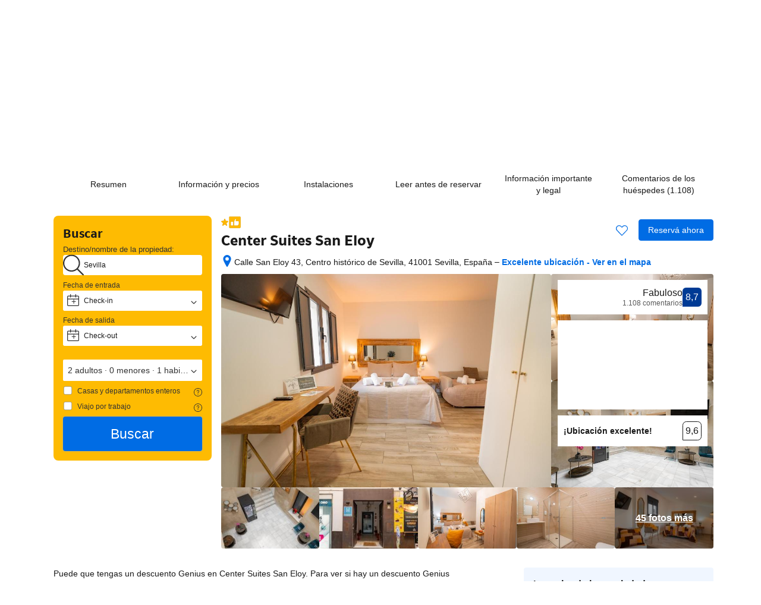

--- FILE ---
content_type: text/html; charset=UTF-8
request_url: https://www.booking.com/hotel/es/hostal-zahira.es-ar.html?aid=347381;sid=633c9fa04754165ef9b10f766196868d;all_sr_blocks=1657410_95141266_0_0_0;checkin=2022-05-02;checkout=2022-05-04;dest_id=-402849;dest_type=city;dist=0;group_adults=2;group_children=0;hapos=7;highlighted_blocks=1657410_95141266_0_0_0;hpos=7;matching_block_id=1657410_95141266_0_0_0;nflt=ht_id%3D216%3Bclass%3D1;no_rooms=1;req_adults=2;req_children=0;room1=A%2CA;sb_price_type=total;sr_order=popularity;sr_pri_blocks=1657410_95141266_0_0_0__43930;srepoch=1648725296;srpvid=d9524f0d0ecc0205;type=total;ucfs=1&
body_size: 1810
content:
<!DOCTYPE html>
<html lang="en">
<head>
    <meta charset="utf-8">
    <meta name="viewport" content="width=device-width, initial-scale=1">
    <title></title>
    <style>
        body {
            font-family: "Arial";
        }
    </style>
    <script type="text/javascript">
    window.awsWafCookieDomainList = ['booking.com'];
    window.gokuProps = {
"key":"AQIDAHjcYu/GjX+QlghicBgQ/7bFaQZ+m5FKCMDnO+vTbNg96AHyzxBpSrLPMD0fYR51t1biAAAAfjB8BgkqhkiG9w0BBwagbzBtAgEAMGgGCSqGSIb3DQEHATAeBglghkgBZQMEAS4wEQQMCxp5ZzMqffpZOVhbAgEQgDvTV2MWCbBJru684cF/QoQsywJm+Gb/y+qE3QFUzW2IxLnw/XKBRtjQsFp44NYJkPrAhcNrr6BgTMHGjg==",
          "iv":"D5495AHM7gAAAb6D",
          "context":"58RLJ7+rQrCj2n0rCKvHe/[base64]/pxyKFFHZkKOQWrGTRFVjq4i+Fkf6tW/uTv+2s6R1T/3tJFHV61u5CVpq9VdQjysMf3QyCVJ7W8j+ve4="
};
    </script>
    <script src="https://d8c14d4960ca.337f8b16.us-east-2.token.awswaf.com/d8c14d4960ca/a18a4859af9c/f81f84a03d17/challenge.js"></script>
</head>
<body>
    <div id="challenge-container"></div>
    <script type="text/javascript">
        AwsWafIntegration.saveReferrer();
        AwsWafIntegration.checkForceRefresh().then((forceRefresh) => {
            if (forceRefresh) {
                AwsWafIntegration.forceRefreshToken().then(() => {
                    window.location.reload(true);
                });
            } else {
                AwsWafIntegration.getToken().then(() => {
                    window.location.reload(true);
                });
            }
        });
    </script>
    <noscript>
        <h1>JavaScript is disabled</h1>
        In order to continue, we need to verify that you're not a robot.
        This requires JavaScript. Enable JavaScript and then reload the page.
    </noscript>
</body>
</html>

--- FILE ---
content_type: text/css
request_url: https://cf.bstatic.com/static/css/sp/aff_desktop_cobrand/15551034025f9d6bd26de6ae154cfc05c966db52.css
body_size: -117
content:
#b2dealspagePage .sp_desktop_cobrand {
  z-index: 1;
}


--- FILE ---
content_type: text/css
request_url: https://cf.bstatic.com/psb/capla/static/css/a0920e03.3a3d82fa.chunk.css
body_size: 243
content:
.f4e2bdcdc7{height:22px}
.b7aca9da31{padding:0!important}.b2f8b15c14{flex:1;display:block}.e56e1fa80d{line-height:1;margin-block-end:var(--bui_spacing_1x)}
.f64d37fca1{margin-bottom:0;padding:0}.f64d37fca1 li{margin-bottom:var(--bui_spacing_2x)}
.f213e08966{display:block}.dc02631ebb{margin-bottom:var(--bui_spacing_4x)}

/*# sourceMappingURL=https://istatic.booking.com/internal-static/capla/static/css/a0920e03.3a3d82fa.chunk.css.map*/

--- FILE ---
content_type: text/css
request_url: https://cf.bstatic.com/psb/capla/static/css/e99fec92.a63fcabd.chunk.css
body_size: 36
content:
.a2dc857834{column-count:2;column-gap:var(--bui_spacing_8x)}.bbfe1269f4{margin-block-end:var(--bui_spacing_4x)}

/*# sourceMappingURL=https://istatic.booking.com/internal-static/capla/static/css/e99fec92.a63fcabd.chunk.css.map*/

--- FILE ---
content_type: text/css
request_url: https://cf.bstatic.com/psb/capla/static/css/77032564.e223b2b0.chunk.css
body_size: 438
content:
.c5dd458269{display:flex;margin-top:var(--bui_spacing_3x)}.dc338fb28e{margin-bottom:var(--bui_spacing_2x);margin-top:0}.b05437f6d2{margin-bottom:var(--bui_spacing_3x)}.affe0a0c41{margin-right:var(--bui_spacing_6x);display:flex;flex-direction:column;align-items:center;max-width:calc(2 * var(--bui_spacing_16x))}.affe0a0c41 .f25b4d109e{margin-bottom:var(--bui_spacing_2x)}.affe0a0c41 .f33bca58db{text-align:center}.d325058e0f{display:flex}.d325058e0f>span{margin-right:var(--bui_spacing_2x)}.ea9a663bf8{padding-right:var(--bui_spacing_1x)}
.e835961bc7{padding-right:var(--bui_spacing_1x)}
.f7f2f6232b{display:inline-block;margin-top:var(--bui_spacing_4x);margin-right:var(--bui_spacing_3x)}.ebcc28d58d{margin-right:var(--bui_spacing_2x)}.e1738757af{vertical-align:sub}.d3aa0cbcc4{margin-top:var(--bui_spacing_3x);padding-top:var(--bui_spacing_3x);margin-bottom:var(--bui_spacing_2x)}.c7e7c80406{padding:0 var(--bui_spacing_1x);display:inline-block}.b69ed282c3{display:flex}.f49aae41b2{margin-right:var(--bui_spacing_6x)}.c18efc5039{display:flex;justify-content:space-between;align-items:flex-start}.c18efc5039 h2{margin-bottom:0}.c18efc5039 .fc7c6e6b63{min-width:calc(2.5 * var(--bui_spacing_24x))}.c18efc5039 .fc7c6e6b63>div{color:var(--bui_color_brand_primary_background);border-color:var(--bui_color_brand_primary_background);font-weight:700}.e5bb586d22{flex:1}.f85ed16022{margin-right:var(--bui_spacing_2x)}.fd03667730{margin-top:var(--bui_spacing_3x);margin-bottom:var(--bui_spacing_3x)}

/*# sourceMappingURL=https://istatic.booking.com/internal-static/capla/static/css/77032564.e223b2b0.chunk.css.map*/

--- FILE ---
content_type: application/javascript
request_url: https://cf.bstatic.com/static/js/genius_vip_cloudfront_sd/aae975495cc56436f4f59463b9ea4e594bdb102a.js
body_size: 1163
content:
var _i_=this._i_||function(){},_r_=this._r_||function(_){return _};B.define("with-capla",function(_,i,e){_i_("edd:cabb24f6");var n=_("promise"),t={},r={};function d(_){return _i_("edd:4d350593"),_r_(_.slice(0,-8))}function a(i){return _i_("edd:dcecff49"),t[i]||(t[i]=new n(function(_){_i_("edd:e000dba4"),r[i]=_,_r_()})),_r_({promise:t[i],resolve:r[i]})}window.B.__caplaInitialised&&Object.keys(window.B.__caplaInitialised).forEach(function(_){_i_("edd:1d620442"),a(d(_)).resolve(window.B.__caplaInitialised[_]),_r_()}),document.addEventListener("booking-capla-initialized",function(_){_i_("edd:bf4fa97b"),a(d(_.detail.namespace)).resolve(_.detail),_r_()}),e.exports=function(_,i,n){return _i_("edd:edf87387"),_r_(function(){_i_("edd:e42d11f1");var e=arguments;a("b-"+_+"-"+i).promise.then(function(_){_i_("edd:7774fbc2");var i=[].slice.call(e);i.unshift(_),n.apply(n,i),_r_()}),_r_()})},_r_()}),B.define("component/genius-vip/const",function(_,i,e){_i_("edd:9c374cd9");e.exports={CAMPAIGN:{SpendAndUnlock:"gnsSpun",BookAndUnlock:"gnsBkun",InstantCredit:"gnsInsCrd",InstantDiscount:"gnsInsDisc",FreeRoomUpgrade:"gnsFrup",OneOffVoucher:"gnsOnbe"},MFE_EVENT:{CAPLA_EVENT_genius_vip_BANNER_VIEW:"bannerView",CAPLA_EVENT_genius_vip_BANNER_CTA_CLICK:"bannerCtaClick",CAPLA_EVENT_genius_vip_BANNER_DISMISS:"bannerDismiss",CAPLA_EVENT_genius_vip_MODAL_VIEW:"modalView",CAPLA_EVENT_genius_vip_MODAL_CTA_CLICK:"modalCtaClick",CAPLA_EVENT_genius_vip_MODAL_DISMISS:"modalDismiss",CAPLA_EVENT_genius_vip_REMINDER_MODAL_VIEW:"reminderModalView",CAPLA_EVENT_genius_vip_REMINDER_MODAL_CTA_CLICK:"reminderModalCtaClick",CAPLA_EVENT_genius_vip_REMINDER_MODAL_DISMISS:"reminderModalDismiss",CAPLA_EVENT_genius_vip_LOGIN_MODAL_VIEW:"loginModalView",CAPLA_EVENT_genius_vip_LOGIN_MODAL_CTA_CLICK:"loginModalCtaClick",CAPLA_EVENT_genius_vip_LP_VIEW:"lpView",CAPLA_EVENT_genius_vip_PROGRESS_CTA_CLICK:"progressCtaClick"},ACTION:{index:"index",searchresults:"sr",hotel:"hp",book:"bk",book2:"bk2",confirmation:"confirm",myreservations:"bkd",mybooking:"bkd",rewards_and_wallet:"wallet",genius_vip_campaigns:"lp"}},_r_()}),B.define("component/genius-vip/tracking",function(_,i,e){_i_("edd:ef21093b");var n=_("component"),s=_("with-capla"),o=_("./const"),t=B.env.genius_vip_squeaks||{},c=function(_,i,e){if(_i_("edd:05ad6432"),!o.CAMPAIGN[_]||!o.MFE_EVENT[i]||!o.ACTION[e])return _r_();var n=o.CAMPAIGN[_]+"_"+o.MFE_EVENT[i]+"_"+o.ACTION[e];t[n]&&B.squeak(t[n]),_r_()},r=n.extend({init:function(){if(_i_("edd:7e423ed9"),!+this.getAttr("data-tracking-enabled"))return _r_();var n=!1,t=this.getAttr("data-capla-project-name"),r=this.getAttr("data-service-name"),d=this.getAttr("data-is-hotel-eligible"),a=!1;function i(_){if(_i_("edd:7812bd5a"),n)return _r_();n=!0;var i=_.eventBus;for(var e in o.MFE_EVENT)Object.prototype.hasOwnProperty.call(o.MFE_EVENT,e)&&function(e){_i_("edd:93296bda"),i.subscribe(e,function(_,i){if(_i_("edd:96bdd4c7"),"search-web"===t&&"searchresults"===r&&"CAPLA_EVENT_genius_vip_BANNER_VIEW"===e){if(a)return _r_();a=!0}c(i.campaign,e,i.actionName),_r_()}),_r_()}(e);i.subscribe("PROMOTIONAL_COMPONENT_READY",function(){_i_("edd:bd47430b"),i.publish("SYNC_GENIUS_BANNER_DATA",{isHotelEligible:d}),_r_()}),_r_()}document.addEventListener("booking-capla-initialized",function(_){_i_("edd:c878d6f6"),i({eventBus:_.detail.eventBus}),_r_()}),s(t,r,i)(),_r_()},getAttr:function(_){return _i_("edd:fe9eb4eb"),_r_(this.$el.attr(_)||"")}});e.exports=r,_r_()});

--- FILE ---
content_type: text/javascript
request_url: https://cf.bstatic.com/psb/capla/static/js/9ac9834f.a9c0e827.chunk.js
body_size: 8146
content:
/*! For license information please see 9ac9834f.a9c0e827.chunk.js.LICENSE.txt */
(self["b-property-web-property-page__LOADABLE_LOADED_CHUNKS__"]=self["b-property-web-property-page__LOADABLE_LOADED_CHUNKS__"]||[]).push([["9ac9834f","9bf5cd4f"],{"51925db8":(e,t,r)=>{"use strict";r.r(t),r.d(t,{default:()=>T});var n=r("ead71eb0"),o=r.n(n),i=r("85b177d0"),a=r.n(i),s=r("dc6d28ff"),c=r.n(s),p=r("d0fefcf5"),d=r.n(p),u=r("d16e9636"),_=r.n(u),l=r("21753734"),E=r("018719b3"),f=r("97ec3677"),A=r("07001a59"),m=r("50de8479"),C=r("709f4b7e");const v=(0,u.loadable)({resolved:{},chunkName(){return"bPropertyWebPropertyPage-MapBaidu"},isReady(e){const t=this.resolve(e);return!0===this.resolved[t]&&!!r.m[t]},importAsync:()=>r.e("c901b643").then(r.bind(r,"ed9afac5")),requireAsync(e){const t=this.resolve(e);return this.resolved[t]=!1,this.importAsync(e).then((e=>(this.resolved[t]=!0,e)))},requireSync(e){const t=this.resolve(e);return r(t)},resolve(){return"ed9afac5"}}),h=(0,u.loadable)({resolved:{},chunkName(){return"bPropertyWebPropertyPage-MapGoogle"},isReady(e){const t=this.resolve(e);return!0===this.resolved[t]&&!!r.m[t]},importAsync:()=>r.e("64e91702").then(r.bind(r,"3b294d83")),requireAsync(e){const t=this.resolve(e);return this.resolved[t]=!1,this.importAsync(e).then((e=>(this.resolved[t]=!0,e)))},requireSync(e){const t=this.resolve(e);return r(t)},resolve(){return"3b294d83"}}),S=(0,n.memo)((e=>{let{src:t,isMapOpen:r}=e;const[i,c]=(0,n.useState)(),[d,u]=(0,n.useState)(null),_=(0,n.useRef)(),S=(0,n.useRef)(null),T="cn"===(0,s.getRequestContext)().getVisitorCountry(),g="undefined"!==typeof t,P=(0,n.useRef)(null),[b,y]=(0,l.Z)();(0,E.Z)(y),(0,C.gI)();const N=e=>{const t=e.getBoundingClientRect();return{height:t.height,width:t.width}},O=(0,n.useCallback)(a()((e=>{e.forEach((e=>{e.contentRect&&u((t=>({...t??{},dimensions:{width:Math.floor(e.contentRect.width),height:Math.floor(e.contentRect.height)}})))}))}),100),[]);(0,n.useEffect)((()=>{p.eventBus.publish(f.N8.PATTERN_MOUNTED,{name:f.Mv})}),[]),(0,n.useEffect)((()=>{g&&P.current&&r&&(_.current=P.current,S.current=new ResizeObserver(O),S.current.observe(_.current),u({dimensions:N(_.current),mapContainer:_.current,apiKeys:f.jo}),c(f.Tm.ACTIVE_VISIBLE))}),[g,O,r]),(0,n.useEffect)((()=>{if(g)return;const e=p.eventBus.subscribe(f.GK.MAP_OPEN,((e,t)=>{t.mapContainer&&(_.current=t.mapContainer,S.current=new ResizeObserver(O),S.current.observe(_.current),u({...d,...t,dimensions:N(t.mapContainer)}),c(f.Tm.ACTIVE_VISIBLE))}));return()=>{p.eventBus.unsubscribe(e)}}),[g,d,O]),(0,n.useEffect)((()=>{const e=p.eventBus.subscribe(f.GK.MAP_CLOSE,(()=>{c(f.Tm.OFF),S.current&&(S.current.disconnect(),P.current&&S.current.unobserve(P.current))}));return()=>{p.eventBus.unsubscribe(e)}}),[]);const I=T?v:h;if(!t&&(null===d||void 0===d||!d.mapContainer))return null;const L=o().createElement(I,{config:d,onMapClose:()=>{c(f.Tm.OFF),location.hash="map_closed"},activeStatus:i,fallback:o().createElement(A.Z,null),isChinaTraffic:T,onMapCloseAndRedirect:()=>{c(f.Tm.OFF),location.hash="availability_target"},pageUrl:b});return t?o().createElement("div",{"data-testid":"map-wrapper",className:m.Z.mapWrapper,ref:P},L):L}));function T(e){let{src:t,isMapOpen:r}=e;return o().createElement(S,{src:t,isMapOpen:r})}S.displayName="PPMapDesktop"},"97ec3677":(e,t,r)=>{"use strict";r.d(t,{E4:()=>_,Fo:()=>p,GK:()=>i,Jd:()=>T,Mv:()=>n,N8:()=>o,PJ:()=>f,R_:()=>h,S:()=>v,SQ:()=>A,Tm:()=>s,f9:()=>E,hc:()=>C,jZ:()=>m,jo:()=>g,lM:()=>a,mJ:()=>l,rl:()=>d,sL:()=>b,tn:()=>c,tv:()=>P,x9:()=>u,yI:()=>S});const n="PP_MAP",o={PATTERN_MOUNTED:"CAPLA_EVENT_property-web_property-page_PATTERN_MOUNTED"},i={MAP_OPEN:"CAPLA_EVENT_property-web_property-page_MAP_OPEN",MAP_CLOSE:"CAPLA_EVENT_property-web_property-page_MAP_CLOSE",MAP_TAB_CLOSE:"CAPLA_EVENT_property-web_property-page_MAP_TAB_CLOSE"},a={MAP_READY:"CAPLA_EVENT_property-web_property-page_MAP_READY",MAP_LOAD:"CAPLA_EVENT_property-web_property-page_MAP_LOAD",MAP_TILES_LOAD:"CAPLA_EVENT_property-web_property-page_MAP_TILES_LOAD",MAP_MARKERS_RENDERED:"CAPLA_EVENT_property-web_property-page_MAP_MARKERS_RENDERED",MAP_CLOSE:"CAPLA_EVENT_property-web_property-page_MAP_CLOSE",MAP_MARKERS_READY:"CAPLA_EVENT_property-web_property-page_MAP_MARKERS_READY",MAP_MARKERS_RENDERED_INITIAL:"CAPLA_EVENT_property-web_property-page_MAP_MARKERS_RENDERED_INITIAL",MAP_SEARCH_ITEM_SELECTED:"CAPLA_EVENT_property-web_property-page_MAP_SEARCH_ITEM_SELECTED",CLICK_POI_LIST_ITEM:"CAPLA_EVENT_property-web_property-page_CLICK_POI_LIST_ITEM",UNCLICK_POI_LIST_ITEM:"CAPLA_EVENT_property-web_property-page_UNCLICK_POI_LIST_ITEM"};let s=function(e){return e[e.OFF=0]="OFF",e[e.ACTIVE_VISIBLE=1]="ACTIVE_VISIBLE",e[e.ACTIVE_INVISIBLE=2]="ACTIVE_INVISIBLE",e}({});const c=-9999,p="topleft",d="topright",u="righttop",_="bottomcenter",l=13,E=8,f={PROPERTIES:50,AIRPORTS:10,CITIES:10,BEACHES:10,SKI_RESORTS:10,LANDMARKS:1},A={CITY:"city",PROPERTY:"property",SKI_RESORT:"skiResort",SKI_LIFT:"skiLift",BEACH:"beach",PRICE:"price",SEARCH_MARKER:"searchBoxResultMarker"},m=14,C=12,v={apiKeys:{GOOGLE:"AIzaSyC3tkfodNtN9EdcS5QKtA6C7kHB5bOTHoU",BAIDU:"zB7EXCv9oKE9esSfDp4V7UfZjyZU6DHL"},bounds:[51.5323949690927,-.202383,51.4906893948173,-.0435483455657959]},h={default:{strokeColor:"#feba02",strokeWeight:2,strokeOpacity:.8,fillColor:"#feba02",fillOpacity:.2},hover:{strokeColor:"#feba02",strokeWeight:2,strokeOpacity:.8,fillColor:"#feba02",fillOpacity:.2}},S={hover:{fillColor:"#0077cc",fillOpacity:.16,strokeColor:"#0077cc",strokeOpacity:.85,strokeWeight:2}},T="searchBoxResultMarker",g={GOOGLE:"AIzaSyAsgWlbQ7IVo47Y8MrywoT_WdtVtH7UPCA",BAIDU:"zB7EXCv9oKE9esSfDp4V7UfZjyZU6DHL"},P="map_closed",b="map_opened"},"709f4b7e":(e,t,r)=>{"use strict";r.d(t,{AT:()=>P,EP:()=>u,Em:()=>h,G3:()=>T,H5:()=>_,HZ:()=>C,K_:()=>y,XW:()=>O,a2:()=>A,b$:()=>b,fA:()=>E,gI:()=>l,gf:()=>N,ic:()=>v,j4:()=>m,jv:()=>g,lF:()=>S,tT:()=>d,vU:()=>f});var n=r("dc6d28ff"),o=r("28dbd132"),i=r("904ada33"),a=r("0f9dd7d8"),s=r("a8619b3d"),c=r("1050c5b4"),p=r("ac00ad68");function d(){return(0,o.trackExperiment)(o.exp`YdXfdKNKNKZUTPBdTUCOSBCHFSKMNdOEFRHe`)}function u(e){e||(0,o.trackCustomGoal)(o.exp`YdXfdKNKNKZUTPBdTUCOSBCHFSKMNdOEFRHe`,2)}function _(){(0,o.trackCustomGoal)(o.exp`YdXfdKNKNKZUTPBdTUCOSBCHFSKMNdOEFRHe`,3)}function l(){(0,o.trackExperimentStage)(o.exp`YdXfdKNKNKZUTPdBIdccBPdKHWYPXHCTQLeZYO`,1)}function E(e){let{isWWW:t,destType:r}=e;const n=o.exp`YdXfBOSTPeAUQJbDDUHRbdFIKe`,i=o.exp`YdXfdKNKNKZUTPBQbFDeJXQdMeaT`;(0,o.trackExperimentStage)(n,1),t?((0,o.trackExperimentStage)(n,6),(0,o.trackExperimentStage)(i,1)):(0,o.trackExperimentStage)(n,5),t&&(0,o.trackExperimentStage)(o.exp`YdXfdKNKNKZUTPTQCeAYNSRKXe`,2),t||(0,o.trackExperimentStage)(o.exp`YdXfCDWOOSYeJeGOUbPZTXIKe`,3),t?((0,o.trackExperimentStage)(o.exp`YdXfdKNKNKHUSYeJeGOUTUKUDZYHMNfSCTaOYO`,1),(0,o.trackExperimentStage)(o.exp`YdXfdKNKNKHUSYeJeGOUTUKUDZYHMNfSCTaOYO`,2)):((0,o.trackExperimentStage)(o.exp`YdXfCDWOOWNTPeAULTYeYCNOSPRdcDBMURTHT`,1),(0,o.trackExperimentStage)(o.exp`YdXfCDWOOWNTPeAULTYeYCNOSPRdcDBMURTHT`,2)),t&&((0,o.trackExperimentStage)(o.exp`YdXfdKNKNKZUTPdBIdccBPdKHWYPXHCTQLeZYO`,2),r===a.DtF.CITY&&((0,o.trackExperimentStage)(o.exp`YdXfdKNKNKZNTbVSCMSGEcECAFC`,1),(0,o.trackExperimentStage)(o.exp`YdXfdKNKNKZNTbVSCMSGEcECAFC`,3)))}function f(e,t){var r;const i=(0,n.getRequestContext)(),d=!(null===(r=i.getUserIdentity())||void 0===r||!r.authLevel),u=t?o.exp`YdXfdKNKNKPZZNfDdJIIGdYGKMXC`:o.exp`YdXfCDWOODSScDMZVVVLZHLIEXO`;(0,o.trackExperiment)(u),(0,o.trackExperimentStage)(u,d?1:2);const _=(0,s.K0)(),l=(0,c.R8)({..._,isBusinessBooker:(0,p.y)(i.getBasePageUrl().searchParams)===a._zL.TP_BUSINESS});l===c.YA.SOLO&&(0,o.trackExperimentStage)(u,3),l===c.YA.COUPLE&&(0,o.trackExperimentStage)(u,4),l===c.YA.GROUP&&(0,o.trackExperimentStage)(u,5),l===c.YA.FAMILY&&(0,o.trackExperimentStage)(u,6),e.isBookingHomeProperty?(0,o.trackExperimentStage)(u,7):e.isChainProperty?(0,o.trackExperimentStage)(u,9):(0,o.trackExperimentStage)(u,8)}function A(){return(0,o.trackExperiment)(o.exp`YdXfBOSTPeAUQJbDDUHRbdFIKe`)}function m(e){const t=o.exp`YdXfBOSTPeAUQJbDDUHRbdFIKe`;(0,o.trackExperimentStage)(t,2),e?(0,o.trackExperimentStage)(t,3):(0,o.trackExperimentStage)(t,4)}function C(){(0,o.trackCustomGoal)(o.exp`YdXfBOSTPeAUQJbDDUHRbdFIKe`,1)}function v(){return(0,o.trackExperiment)(o.exp`YdXfdKNKNKZUTPBQbFDeJXQdMeaT`)>0}function h(){return(0,o.trackExperiment)(o.exp`YdXfdKNKNKZUTPdBIdccBPdKHWYPXHCTQLeZYO`)}function S(){(0,o.trackExperimentStage)(o.exp`YdXfdKNKNKZUTPBdTUCOSBCHFSKMNdOEFRHe`,1)}function T(e){let{isMapOpen:t,mapOpenSource:r}=e;!function(e){if(e){var t;const e=o.exp`YdXfdKNKNKZUTPBQbFDeJXQdMeaT`;(0,o.trackExperimentStage)(e,1),(null===(t=window)||void 0===t?void 0:t.innerWidth)<=1100&&(0,o.trackExperimentStage)(e,2)}}(t),function(e){const t=o.exp`YdXfdKNKNKZUTPBdTUCOSBCHFSKMNdOEFRHe`;e&&(0,o.trackExperimentStage)(t,2)}(t),function(e){(0,i.eF)({action:{name:"location.hp_map_opened",version:"1.0.0"},data:{source:e}})}(r)}function g(){return(0,o.trackExperiment)(o.exp`YdXfdKNKNKZUTPBdTUCODbQNcGZbRDBFDFbaET`)>0}function P(){(0,o.trackCustomGoal)(o.exp`YdXfdKNKNKZUTPBdTUCODbQNcGZbRDBFDFbaET`,1),(0,o.trackCustomGoal)(o.exp`YdXfdKNKNKZUTPdBIdccBPdKHWYPXHCTQLeZYO`,5)}function b(){return(0,o.trackExperiment)(o.exp`YdXfMTXEUDENNULWLZfQZQYacWCHT`)>0}function y(){(0,o.trackExperimentStage)(o.exp`YdXfMTXEUDENNULWLZfQZQYacWCHT`,1)}function N(){(0,o.trackCustomGoal)(o.exp`YdXfdKNKNKZUTPdBIdccBPdKHWYPXHCTQLeZYO`,4)}function O(e){e&&(e>=15?(0,o.trackGoalWithValue)("js_location_www_pp_map_search_items_added_15",1):e>=10?(0,o.trackGoalWithValue)("js_location_www_pp_map_search_items_added_10",1):e>=5?(0,o.trackGoalWithValue)("js_location_www_pp_map_search_items_added_5",1):e>=2&&(0,o.trackGoalWithValue)("js_location_www_pp_map_search_items_added_2",1))}},"07001a59":(e,t,r)=>{"use strict";r.d(t,{Z:()=>p});var n=r("ead71eb0"),o=r.n(n),i=r("8521b397"),a=r.n(i),s=r("6222292b");const c={container:"debb8b7218",overlay:"da2b8254d4"};function p(e){return o().createElement("div",{className:a()(c.container,e.className,e.overlay&&c.overlay)},o().createElement(s.Spinner,{size:"large"}))}},21753734:(e,t,r)=>{"use strict";r.d(t,{Z:()=>i});var n=r("ead71eb0"),o=r("dc6d28ff");function i(){let e=arguments.length>0&&void 0!==arguments[0]?arguments[0]:{};const{onSetPageUrl:t}=e,r=(0,o.getRequestContext)().getBasePageUrl(),[i,a]=(0,n.useState)((()=>r));return[i,e=>{a(e),e!==i&&(null===t||void 0===t||t(e))}]}},"018719b3":(e,t,r)=>{"use strict";r.d(t,{Z:()=>a});var n=r("ead71eb0"),o=r("d0fefcf5"),i=r("21534ca3");function a(e){(0,n.useEffect)((()=>{const t=o.eventBus.subscribe(i.l.URL_UPDATED,((t,r)=>{e(new URL(r.url))}));return()=>{o.eventBus.unsubscribe(t)}}),[e])}},"21534ca3":(e,t,r)=>{"use strict";r.d(t,{G:()=>o,l:()=>n});const n={SEE_AVAILABILITY_CLICKED:"CAPLA_EVENT_property-web-property-page_SEE_AVAILABILITY_BTN_CLICKED",READ_ALL_REVIEWS_CLICKED:"CAPLA_EVENT_property-web-property-page_READ_ALL_REVIEWS_CLICKED",SUBPAGE_CLOSED:"CAPLA_EVENT_property-web-property-page_SUBPAGE_CLOSED",SUBPAGE_OPENED:"CAPLA_EVENT_property-web-property-page_SUBPAGE_OPENED",SUBPAGE_RESERVE_CLICKED:"CAPLA_EVENT_property-web-property-page_SUBPAGE_RESERVE_CLICKED",CHINA_LICENSE:"CAPLA_EVENT_property-web-property-CHINA_LICENSE",MDOTVALUE_TRACKING:"CAPLA_EVENT_mdotvalue_tracking",ON_REVIEW_TAB_HP_MOBILE_CLOSED:"CAPLA_EVENT_property-web-property-page_REVIEW_TAB_HP_MOBILE_CLOSED",ON_REVIEW_TAB_HP_MOBILE_BACK_BUTTON_CLICKED:"CAPLA_EVENT_property-web-property-page_REVIEW_TAB_HP_MOBILE_BACK_BUTTON_CLICKED",ON_REVIEW_TAB_HP_MOBILE_BOOK_BUTTON_CLICKED:"CAPLA_EVENT_property-web-property-page_REVIEW_TAB_HP_MOBILE_BOOK_BUTTON_CLICKED",ON_REVIEW_TOPIC_SELECTED:"CAPLA_EVENT_property-web-property-page_TOPIC_SELECTED",ON_REVIEW_TOPIC_DESELECTED:"CAPLA_EVENT_property-web-property-page_TOPIC_DESELECTED",ON_CLOSE_REVIEWS_LIST_SHEET_CONTAINER:"CAPLA_EVENT_property-web-property-page_CLOSE_REVIEWS_LIST_SHEET_CONTAINER",URL_UPDATED:"CAPLA_EVENT_property-web-property-page_URL_UPDATED"},o={OPEN_SUBPAGE:"CAPLA_EVENT_property-web-property-page_OPEN_SUBPAGE",OPEN_SUSTAINABLE_MODAL:"CAPLA_EVENT_property-web-property-page_OPEN_SUSTAINABLE_MODAL",CLOSE_SUBPAGE:"CAPLA_EVENT_property-web-property-page_CLOSE_SUBPAGE",CHINA_LICENSE_DATA:"CAPLA_EVENT_property-web-property-CHINA_LICENSE_DATA",OPEN_REVIEWS_TAB:"CAPLA_EVENT_property-web-property-page_OPEN_REVIEWS_TAB",SEARCHBOX_OPENED:"CAPLA_EVENT_search-web_searchresults_SEARCHBOX_OPENED"}},"8ebac256":(e,t,r)=>{"use strict";r.d(t,{Z:()=>c});function n(e,t,r,n){return new(r||(r=Promise))((function(o,i){function a(e){try{c(n.next(e))}catch(t){i(t)}}function s(e){try{c(n.throw(e))}catch(t){i(t)}}function c(e){var t;e.done?o(e.value):(t=e.value,t instanceof r?t:new r((function(e){e(t)}))).then(a,s)}c((n=n.apply(e,t||[])).next())}))}Object.create;Object.create;class o{constructor(e){this.config=e,this.headers=this.config.API.HEADERS}get(e,t){return new Promise(((r,o)=>n(this,void 0,void 0,(function*(){try{const n=yield fetch(e,{method:"GET",headers:(null===t||void 0===t?void 0:t.withHeaders)?this.headers:void 0,credentials:!1===(null===t||void 0===t?void 0:t.withCredentials)?"omit":"include"}),o=yield n.text();r(o?JSON.parse(o):null)}catch(n){return o(n)}}))))}post(e,t,r){return new Promise(((o,i)=>n(this,void 0,void 0,(function*(){try{const n=yield fetch(e,{method:"POST",headers:(null===r||void 0===r?void 0:r.withHeaders)?this.headers:void 0,credentials:!1===(null===r||void 0===r?void 0:r.withCredentials)?"omit":"include",body:JSON.stringify(t)}),i=yield n.text();o(i?JSON.parse(i):null)}catch(n){return i(n)}}))))}}var i=new class{init(e){this.client=new o(e)}get(e){return n(this,void 0,void 0,(function*(){return this.client.get(e)}))}post(e){let t=arguments.length>1&&void 0!==arguments[1]?arguments[1]:{},r=arguments.length>2&&void 0!==arguments[2]?arguments[2]:{};return n(this,void 0,void 0,(function*(){return this.client.post(e,t,r)}))}};const a=e=>{var t=void 0;e.platform||(e.platform=""),e.platform=e.platform.toLowerCase(),"mdot"==e.platform&&(t=2),"ddot"!=e.platform&&"www"!=e.platform||(t=1);return{"Content-Type":"application/json","X-Booking-Platform":e.platform,"X-Booking-SiteType-Id":t,"X-Booking-Pageview-Id":e.pageviewId,"X-Booking-Session-Id":e.sessionId,"X-Booking-ET-Seed":e.etSeed,"X-Booking-AID":e.aid,"X-Booking-Label":e.label,"X-Booking-CSRF":e.csrfToken,"X-Booking-Language-Code":e.lang}};class s{constructor(e,t,r){this.batchSize=e,this.queueLimit=t,this.queue=[],this.timeoutId=null,this.sendBatchFn=r}enqueue(e){this.queue.push(e),this.queue.length>=this.batchSize?this.flush():1!==this.queue.length||this.timeoutId||(this.timeoutId=setTimeout((()=>{this.processQueue()}),this.queueLimit))}flush(e){clearTimeout(this.timeoutId),this.processQueue(e)}processQueue(e){let t=[];t=this.queue.length>=this.queueLimit?this.queue.splice(0):this.queue.splice(0,this.batchSize),this.sendBatchFn(t),this.queue.length>0?this.processQueue():this.timeoutId=null}}const c=new class{constructor(){this.trackBatch=e=>n(this,void 0,void 0,(function*(){this.track({events:e.map((e=>function(e,t,r){const n={local:{currency:t.currency,language:t.language},page:{},web:{}};"undefined"!=typeof window&&(n.page={page_referrer:document.referrer,page_url:window.location.href,page_title:document.title},n.web={browser_language:window.navigator.language});const o={tracker_name:"C360ReactTracker",tracker_type:"Client",tracker_version:"0.1.0"};return r&&(o.tracker_version="0.1.1"),Object.assign(Object.assign({},e),{context:n,tracker:o})}(e,this.c360Config,!0)))})}))}init(e){this.c360Config=(e=>{const t=e.hostname||(e.isDev?"app.dqs.booking.com":"www.booking.com");return{IS_DEV:Boolean(e.isDev),API:{HEADERS:a(e)},TRACK_BASE_URL:`https://${t}/c360/v1/track`,language:e.lang,currency:e.currency}})(e),this.httpClient=i,this.c360url=this.c360Config.TRACK_BASE_URL,this.props=e,this.batchQueue=this.batchQueue||new s(10,1e3,this.trackBatch),i.init(this.c360Config)}track(e){return n(this,void 0,void 0,(function*(){this.httpClient.post(this.c360url,e,{withHeaders:!0}).catch((e=>{this.props.onErrorCallback&&this.props.onErrorCallback(new Error(e))}))}))}sendEvent(e,t){return n(this,void 0,void 0,(function*(){this.batchQueue.enqueue(e),t&&this.batchQueue.flush()}))}}},"904ada33":(e,t,r)=>{"use strict";r.d(t,{AE:()=>i,L9:()=>o,PJ:()=>a,eF:()=>s,fy:()=>p,sc:()=>c});var n=r("dd083a71");const o={SR_OPENED:{name:"location.sr_map_opened",version:"1.0.0"},SR_PANNED:{name:"location.sr_map_panned",version:"1.0.0"},SR_ZOOMED_IN:{name:"location.sr_map_zoomed_in",version:"1.0.0"},SR_ZOOMED_OUT:{name:"location.sr_map_zoomed_out",version:"1.0.0"},SR_FILTER_APPLIED:{name:"location.sr_map_filter_applied",version:"1.0.0"},SR_PROPERTY_MARKER_CLICKED:{name:"location.sr_map_property_marker_clicked",version:"1.0.0"},HP_PANNED:{name:"location.hp_map_panned",version:"1.0.0"},HP_ZOOMED_IN:{name:"location.hp_map_zoomed_in",version:"1.0.0"},HP_ZOOMED_OUT:{name:"location.hp_map_zoomed_out",version:"1.0.0"},HP_PROPERTY_MARKER_CLICKED:{name:"location.hp_map_property_marker_clicked",version:"1.0.0"},POI_SEARCHED:{name:"content_apps.point_of_interest_searched",version:"1.0.0"},POI_CLICKED:{name:"content_apps.point_of_interest_clicked",version:"1.1.0"}},i=e=>{var t,r;let{searchMeta:n,appliedFilters:o,destinationFullName:i,destinationCountryCode:a,selectedSorterId:s,latitude:c,longitude:p}=e;return{search_parameters:{checkin:null===n||void 0===n||null===(t=n.dates)||void 0===t?void 0:t.checkin,checkout:null===n||void 0===n||null===(r=n.dates)||void 0===r?void 0:r.checkout,number_adults:null===n||void 0===n?void 0:n.nbAdults,number_children:null===n||void 0===n?void 0:n.nbChildren,number_rooms:null===n||void 0===n?void 0:n.nbRooms,children_ages:null===n||void 0===n?void 0:n.childrenAges,filters_selected:null===o||void 0===o?void 0:o.map((e=>{var t;return{field:e.field,count:e.count,value:null===(t=e.value)||void 0===t?void 0:t.text}})),location_parameters:{destination_type:null===n||void 0===n?void 0:n.destType,destination_id:null===n||void 0===n?void 0:n.destId,destination_str:i,destination_cc1:a,latitude:c,longitude:p}},sort_parameters:{is_default_sort_order:"popularity"===s,sorter_name:s||""}}},a=e=>{var t,r,n,o;let{marker:i,searchMeta:a}=e;return{travel_product_type:"accommodation",displayed_price:{currency:(null===(t=i.data)||void 0===t||null===(t=t.priceDisplayInfo)||void 0===t||null===(t=t.priceBreakdown)||void 0===t||null===(t=t.totalPrice)||void 0===t||null===(t=t.userAmount)||void 0===t?void 0:t.currencyCode)||"",value:(null===(r=i.data)||void 0===r||null===(r=r.priceDisplayInfo)||void 0===r||null===(r=r.priceBreakdown)||void 0===r||null===(r=r.totalPrice)||void 0===r||null===(r=r.userAmount)||void 0===r?void 0:r.rawAmount)||0},checkin:null===a||void 0===a||null===(n=a.dates)||void 0===n?void 0:n.checkin,checkout:null===a||void 0===a||null===(o=a.dates)||void 0===o?void 0:o.checkout,travel_product_id:i.id,image_id:1}},s=e=>{let{action:t,data:r}=e;t&&(0,n.o)({actionName:t.name,version:t.version,additionalData:r||{}})},c=e=>{if(!e)return;const t=e.split("=");t.length>1&&s({action:o.SR_FILTER_APPLIED,data:{filter_type:t[0],filter_value:t[1]}})},p=e=>{if(!e)return;const t=e.searchString,r=e.title||e.name||"",i=d(e.types);t&&(0,n.o)({actionName:o.POI_SEARCHED.name,version:o.POI_SEARCHED.version,additionalData:{search_query:t,no_results_found:!1}}),e.id&&(0,n.o)({actionName:o.POI_CLICKED.name,version:o.POI_CLICKED.version,additionalData:{point_of_interest:{dest_id:"number"===typeof e.id?e.id:0,dest_type:i,poi_name:r},search_query:t}})},d=e=>{if(!e||!e.length)return"";const t="Hospitals, Clinics and Medical Centers",r="Supermarkets and Groceries",n="Landmarks",o={lodging:"Properties",locality:"Cities",country:"Countries",neighborhood:"Neighborhoods",bakery:"Cafes, Coffee and Tea Houses",cafe:"Cafes, Coffee and Tea Houses",bar:"Bars",gym:"Gyms and Fitness Centers",spa:"Spas",art_gallery:"Museums",museum:"Museums",dentist:t,doctor:t,drugstore:t,hospital:t,pharmacy:t,physiotherapist:t,parking:"Parking",department_store:"Department Stores",shopping_mall:"Shopping Centers and Malls",convenience_store:r,grocery_or_supermarket:r,supermarket:r,university:"Colleges and Universities",zoo:"Zoos, Aquariums and Wildlife Sanctuaries",amusement_park:"Amusement Parks",stadium:"Stadiums and Arenas",town_square:"Squares",park:"Parks",campground:"Campgrounds and RV Parks",rv_park:"Campgrounds and RV Parks",natural_feature:"Natural",light_rail_station:"Rail Stations",train_station:"Rail Stations",subway_station:"Metro Stations",bus_station:"Bus Stations",airport:"Airports"},i={restaurant:"Restaurants",store:"Retail",route:"Public Transportation Services",transit_station:"Public Transportation Services",landmarks:n,landmark:n,point_of_interest:n,tourist_attraction:n};for(let a=0;a<e.length;a++){const t=e[a];if(o.hasOwnProperty(t))return o[t]}for(let a=0;a<e.length;a++){const t=e[a];if(i.hasOwnProperty(t))return i[t]}return e[0]}},dd083a71:(e,t,r)=>{"use strict";r.d(t,{o:()=>a});var n=r("8ebac256"),o=r("dc6d28ff");let i=!1;const a=e=>{"undefined"!==typeof window&&(i||(!function(){var e;if("undefined"===typeof window)return;const t=(0,o.getRequestContext)(),r=t.getBPlatformEnvironment(),i={lang:t.getLanguage(),aid:String(null===(e=t.getAffiliate())||void 0===e?void 0:e.id),isDev:!r||"prod"!==r};n.Z.init(i)}(),i=!0),i&&n.Z.sendEvent({action_name:e.actionName,action_version:e.version,content:e.additionalData}))}},da4729db:(e,t,r)=>{var n=r("de526c54").Symbol;e.exports=n},"577a4463":(e,t,r)=>{var n=r("da4729db"),o=r("76e2cee0"),i=r("dc9f4d9e"),a=n?n.toStringTag:void 0;e.exports=function(e){return null==e?void 0===e?"[object Undefined]":"[object Null]":a&&a in Object(e)?o(e):i(e)}},"4d27e2a0":(e,t,r)=>{var n=r("8b5f719b"),o=/^\s+/;e.exports=function(e){return e?e.slice(0,n(e)+1).replace(o,""):e}},d483dd96:(e,t,r)=>{var n="object"==typeof r.g&&r.g&&r.g.Object===Object&&r.g;e.exports=n},"76e2cee0":(e,t,r)=>{var n=r("da4729db"),o=Object.prototype,i=o.hasOwnProperty,a=o.toString,s=n?n.toStringTag:void 0;e.exports=function(e){var t=i.call(e,s),r=e[s];try{e[s]=void 0;var n=!0}catch(c){}var o=a.call(e);return n&&(t?e[s]=r:delete e[s]),o}},dc9f4d9e:e=>{var t=Object.prototype.toString;e.exports=function(e){return t.call(e)}},de526c54:(e,t,r)=>{var n=r("d483dd96"),o="object"==typeof self&&self&&self.Object===Object&&self,i=n||o||Function("return this")();e.exports=i},"8b5f719b":e=>{var t=/\s/;e.exports=function(e){for(var r=e.length;r--&&t.test(e.charAt(r)););return r}},"94d07df1":(e,t,r)=>{var n=r("3a90e53b"),o=r("ac900c01"),i=r("383d3901"),a=Math.max,s=Math.min;e.exports=function(e,t,r){var c,p,d,u,_,l,E=0,f=!1,A=!1,m=!0;if("function"!=typeof e)throw new TypeError("Expected a function");function C(t){var r=c,n=p;return c=p=void 0,E=t,u=e.apply(n,r)}function v(e){var r=e-l;return void 0===l||r>=t||r<0||A&&e-E>=d}function h(){var e=o();if(v(e))return S(e);_=setTimeout(h,function(e){var r=t-(e-l);return A?s(r,d-(e-E)):r}(e))}function S(e){return _=void 0,m&&c?C(e):(c=p=void 0,u)}function T(){var e=o(),r=v(e);if(c=arguments,p=this,l=e,r){if(void 0===_)return function(e){return E=e,_=setTimeout(h,t),f?C(e):u}(l);if(A)return clearTimeout(_),_=setTimeout(h,t),C(l)}return void 0===_&&(_=setTimeout(h,t)),u}return t=i(t)||0,n(r)&&(f=!!r.leading,d=(A="maxWait"in r)?a(i(r.maxWait)||0,t):d,m="trailing"in r?!!r.trailing:m),T.cancel=function(){void 0!==_&&clearTimeout(_),E=0,c=l=p=_=void 0},T.flush=function(){return void 0===_?u:S(o())},T}},"3a90e53b":e=>{e.exports=function(e){var t=typeof e;return null!=e&&("object"==t||"function"==t)}},"9f5ace12":e=>{e.exports=function(e){return null!=e&&"object"==typeof e}},"6aef4470":(e,t,r)=>{var n=r("577a4463"),o=r("9f5ace12");e.exports=function(e){return"symbol"==typeof e||o(e)&&"[object Symbol]"==n(e)}},ac900c01:(e,t,r)=>{var n=r("de526c54");e.exports=function(){return n.Date.now()}},"85b177d0":(e,t,r)=>{var n=r("94d07df1"),o=r("3a90e53b");e.exports=function(e,t,r){var i=!0,a=!0;if("function"!=typeof e)throw new TypeError("Expected a function");return o(r)&&(i="leading"in r?!!r.leading:i,a="trailing"in r?!!r.trailing:a),n(e,t,{leading:i,maxWait:t,trailing:a})}},"383d3901":(e,t,r)=>{var n=r("4d27e2a0"),o=r("3a90e53b"),i=r("6aef4470"),a=/^[-+]0x[0-9a-f]+$/i,s=/^0b[01]+$/i,c=/^0o[0-7]+$/i,p=parseInt;e.exports=function(e){if("number"==typeof e)return e;if(i(e))return NaN;if(o(e)){var t="function"==typeof e.valueOf?e.valueOf():e;e=o(t)?t+"":t}if("string"!=typeof e)return 0===e?e:+e;e=n(e);var r=s.test(e);return r||c.test(e)?p(e.slice(2),r?2:8):a.test(e)?NaN:+e}},"50de8479":(e,t,r)=>{"use strict";r.d(t,{Z:()=>n});const n={mapWrapper:"b88260da46"}},"8521b397":(e,t)=>{var r;!function(){"use strict";var n={}.hasOwnProperty;function o(){for(var e="",t=0;t<arguments.length;t++){var r=arguments[t];r&&(e=a(e,i(r)))}return e}function i(e){if("string"===typeof e||"number"===typeof e)return e;if("object"!==typeof e)return"";if(Array.isArray(e))return o.apply(null,e);if(e.toString!==Object.prototype.toString&&!e.toString.toString().includes("[native code]"))return e.toString();var t="";for(var r in e)n.call(e,r)&&e[r]&&(t=a(t,r));return t}function a(e,t){return t?e?e+" "+t:e+t:e}e.exports?(o.default=o,e.exports=o):void 0===(r=function(){return o}.apply(t,[]))||(e.exports=r)}()}}]);
//# sourceMappingURL=https://istatic.booking.com/internal-static/capla/static/js/9ac9834f.a9c0e827.chunk.js.map

--- FILE ---
content_type: text/javascript
request_url: https://cf.bstatic.com/psb/capla/static/js/04da5492.657050d8.chunk.js
body_size: 2704
content:
"use strict";(self["b-property-web-property-page__LOADABLE_LOADED_CHUNKS__"]=self["b-property-web-property-page__LOADABLE_LOADED_CHUNKS__"]||[]).push([["04da5492","9bf5cd4f"],{aa735f87:(e,t,n)=>{n.d(t,{$:()=>a,p:()=>o});var r=n("cedcabf9");const i={},a={kind:"Document",definitions:[{kind:"OperationDefinition",operation:"mutation",name:{kind:"Name",value:"CreateBasketV3"},variableDefinitions:[{kind:"VariableDefinition",variable:{kind:"Variable",name:{kind:"Name",value:"input"}},type:{kind:"NamedType",name:{kind:"Name",value:"GQLBasketV3Input"}},directives:[]}],directives:[],selectionSet:{kind:"SelectionSet",selections:[{kind:"Field",name:{kind:"Name",value:"createBasketV3"},arguments:[{kind:"Argument",name:{kind:"Name",value:"input"},value:{kind:"Variable",name:{kind:"Name",value:"input"}}}],directives:[],selectionSet:{kind:"SelectionSet",selections:[{kind:"InlineFragment",typeCondition:{kind:"NamedType",name:{kind:"Name",value:"GQLBasket"}},directives:[],selectionSet:{kind:"SelectionSet",selections:[{kind:"Field",name:{kind:"Name",value:"basketId"},arguments:[],directives:[]}]}}]}}]}}],loc:{start:0,end:151,source:{body:"\n  mutation CreateBasketV3($input: GQLBasketV3Input) {\n    createBasketV3(input: $input) {\n      ... on GQLBasket {\n        basketId\n      }\n    }\n  }\n",name:"GraphQL request",locationOffset:{line:1,column:1}}}};function o(e){const t={...i,...e};return r.useMutation(a,t)}},bbf5929a:(e,t,n)=>{n.r(t),n.d(t,{MFE_EVENTS:()=>g,default:()=>_});var r=n("ead71eb0"),i=n.n(r),a=n("c66f4a5f"),o=n("dc6d28ff"),l=n("d0fefcf5"),s=n("239beb17"),d=n("41c6c66e"),c=n("aa735f87"),u=n("28dbd132");const f=e=>{let{debugMessage:t="",error:n}=e;return Boolean(function(){const e=u.exp`OOGbIFBUcJZLJHNZGCfMefFBKVPWTET`,t=u.exp`OOGbCDOTdfdcfEBNQKLDTLZOXJEHSFO`;return(0,u.trackExperiment)(e)||(0,u.trackExperiment)(t)}()>0)?t?i().createElement("h1",null,t):n?i().createElement(i().Fragment,null,i().createElement("h1",null,"Basket threw an error "),i().createElement("pre",null,JSON.stringify(n))):i().createElement(i().Fragment,null):null};var b=n("400b7a42"),v=n("43a4d203");function p(e,t){let n=arguments.length>2&&void 0!==arguments[2]?arguments[2]:v.SiteType.WWW;if(void 0===e)return{};const r={},i=e,a=e;return Object.keys(t).forEach((e=>{let t=-1;if(n===v.SiteType.WWW){const n=function(){const e=(arguments.length>0&&void 0!==arguments[0]?arguments[0]:"").split("_"),t=Number(e[0]);return isNaN(t)?0:Number(e[0])??0}(e);t=i[n]??-1}else if(n===v.SiteType.MDOT){var o;t=(null===(o=a[e])||void 0===o||null===(o=o.bedPreference)||void 0===o?void 0:o[0])??-1}-1!==t&&(r[e]=t)})),r}var k=n("0f9dd7d8"),m=n("d16c4768");const g={RT_CREATE_BASKET:"CAPLA_EVENT_property-web_property-page_RT_CREATE_BASKET",RT_SEND_BASKET_ID:"CAPLA_EVENT_property-web_property-page_RT_SEND_BASKET_ID"},_=()=>{const e=(0,m.Z)();let t="";const n=(0,r.useRef)(!1),[u,{loading:_,data:h,error:E}]=(0,c.p)();var T,D,S;if(T=t=>{var r,i;(0,a.fF)("CP: data received from aff data",t),t.isDebugRequest&&(n.current=!0);const c=function(e){let t=arguments.length>1&&void 0!==arguments[1]?arguments[1]:v.SiteType.WWW;if("object"!==typeof e||null===e)return{};if("object"!==typeof e.blocks||null===e.blocks)return{};const n={};return Object.entries(e.blocks).forEach((e=>{let[r,i]=e,a=0;t===v.SiteType.WWW?a=(null===i||void 0===i?void 0:i.js_nr_selected)??0:t===v.SiteType.MDOT&&(a=(null===i||void 0===i?void 0:i.count)??0),n[r]=a})),n}(null===t||void 0===t?void 0:t.selection,null===t||void 0===t?void 0:t.siteType);if(0===Object.keys(c).length)return(0,d.reportWarning)("\n        [mrt] RT Basket Integrator error\n        ERROR: Selection payload is empty\n      "),void l.eventBus.publish(g.RT_SEND_BASKET_ID,{basketId:""});const f=p(null===t||void 0===t?void 0:t.bedPreferences,c,null===t||void 0===t?void 0:t.siteType),m=(0,s.isFeatureRunning)(s.feature`aaOYWaPeeFGbFDNNHGfZLJHNZGCKe`)?(null===(r=(0,o.getRequestContext)().getAffiliate())||void 0===r?void 0:r.label)??"":t.label??"",_=(0,s.isFeatureRunning)(s.feature`aaOYWbRBADDeeELSddUTIeMNVFOBcRHT`)?decodeURIComponent(m):m,h=(0,b.D2)({selection:c,bedPreferences:f,checkinDate:t.checkinDate??"",checkoutDate:t.checkoutDate??"",label:_,searchConfig:t.searchConfig,hotelId:t.hotelId||0,channelId:t.channelId||0,countryCode:(null===e||void 0===e||null===(i=e.propertyFullExtended)||void 0===i||null===(i=i.basicPropertyData)||void 0===i?void 0:i.location.countryCode)||""}).map(b.SV),E={input:{creator:k.WNb.ACCOMMODATION,basketItems:h}};u({variables:E})},(0,r.useEffect)((()=>{(0,a.fF)("CP: subscribing to receive basket requests from AFF");const e=l.eventBus.subscribe(g.RT_CREATE_BASKET,((e,t)=>{(0,a.fF)("CP: received basket request from AFF","data",t),T(t)}));return()=>{l.eventBus.unsubscribe(e)}}),[T]),_){const e="Waiting for basket API result...";return(0,a.fF)(e),i().createElement(f,{debugMessage:e})}if(E)return(0,d.reportWarning)(`\n      [mrt] RT Basket Integrator error\n      ERROR: ${E.message}\n    `),l.eventBus.publish(g.RT_SEND_BASKET_ID,{basketId:"",error:E.message||"Unknown error in RT_SEND_BASKET_ID",isTimeoutError:(null===(D=E.message)||void 0===D?void 0:D.includes("Reached timeout on POST"))||!1}),i().createElement(f,{error:E});h&&(t=(null===(S=h.createBasketV3)||void 0===S?void 0:S.basketId)??"[not found]",(0,a.fF)("CP: getting response from basket API",t),n.current||l.eventBus.publish(g.RT_SEND_BASKET_ID,{basketId:t}));const y=`Basket Integrator (basket ID from basket server): ${t}`;return(0,a.fF)("CP: "+y),i().createElement(i().Fragment,null,i().createElement(f,{debugMessage:y}))}},"400b7a42":(e,t,n)=>{n.d(t,{D2:()=>o,SV:()=>l,bl:()=>s});var r=n("dc6d28ff"),i=n("0f9dd7d8"),a=n("a8619b3d");function o(e){let{selection:t,label:n,checkinDate:r,checkoutDate:i,searchConfig:a={b_adults_total:0,b_children_ages_total:[]},hotelId:o,channelId:l,bedPreferences:s={},countryCode:d}=e;const c=[];return Object.entries(t).forEach((e=>{let[t,u]=e;s[t];for(let s=0;s<u;s++){const e={label:n,search:{checkin:r,checkout:i,numberOfAdults:(null===a||void 0===a?void 0:a.b_adults_total)??0,childrenAges:(null===a||void 0===a?void 0:a.b_children_ages_total)??[],userSearchConfig:JSON.stringify(a)},offer:{hotelId:Number(o),blockId:t,channelId:Number(l),propertyCountryCode:d||""}};c.push(e)}})),c}function l(e){return function(e){return{productType:i.qrQ.ACCOMMODATION,funnelPayload:e}}(function(e){const t={propertyPagePayload:e};return JSON.stringify(t)}(e))}function s(e,t,n){const o=function(e,t,n){var i,o;const l=(0,r.getRequestContext)().getBasePageUrl(),s=(0,a.K0)(l),d=(0,r.getRequestContext)(),c=(null===(i=d.getAffiliate())||void 0===i?void 0:i.partnerChannelId)??0,u=(null===(o=d.getAffiliate())||void 0===o?void 0:o.label)??"",f=[];return e.forEach((e=>{let{blockId:r,count:i,preferences:a}=e;null===a||void 0===a||a.bed;for(let d=0;d<i;d++){var o,l;const e={label:u,search:{checkin:(null===(o=s.searchConfigDate)||void 0===o?void 0:o.checkin)||"",checkout:(null===(l=s.searchConfigDate)||void 0===l?void 0:l.checkout)||"",numberOfAdults:null===s||void 0===s?void 0:s.nbAdults,childrenAges:(null===s||void 0===s?void 0:s.childrenAges)??[],userSearchConfig:JSON.stringify(s)},offer:{hotelId:Number(t),blockId:r,channelId:Number(c),propertyCountryCode:n||""}};f.push(e)}})),f}(e,t,n),s=o.map(l);return{input:{creator:i.WNb.ACCOMMODATION,basketItems:s}}}}}]);
//# sourceMappingURL=https://istatic.booking.com/internal-static/capla/static/js/04da5492.657050d8.chunk.js.map

--- FILE ---
content_type: application/javascript
request_url: https://cf.bstatic.com/static/js/hotel_experiments_rtrw_cloudfront_sd/117b432b72c56b00a20f285b9c5db433bfe1107a.js
body_size: 15548
content:
var _i_=this._i_||function(){},_r_=this._r_||function(e){return e};!function(){var e;_i_("a9a:8589547a"),B.define("hotel/utils/rooms-selected-copy",function(e){return _i_("a9a:861b63ef"),_r_(function(e,t){_i_("a9a:1c61f9f3");var n,o="<strong>"+t+"</strong>";switch(1<e.length?"0":e[0]||"0"){case"29":n="hp_book_now_summary_holidayhomes";break;case"31":n="hp_book_now_summary_villas";break;case"1":n="hp_book_now_summary_apartments";break;case"28":n="hp_book_now_summary_chalet";break;case"27":n="hp_book_now_summary_bungalow";break;case"26":n="hp_book_now_summary_dorm_beds";break;case"33":n="hp_book_now_summary_alt"}return _r_(n?B.jstmpl.translations(n,t,{b_count:o}):B.jstmpl.translations("hp_book_now_summary_room",t,{number_rooms:o}))})}),B.define("hotel/utils/rooms-selected-copy-us",function(e){return _i_("a9a:2a483aef"),_r_(function(e,t,n,o,i){_i_("a9a:99acef55");var a,r,_=t+"";switch(1<e.length?"0":e[0]||"0"){case"29":a="pd_rb_rt_us_exp_num_holiday_homes";break;case"31":a="pd_rb_rt_us_exp_num_villas";break;case"1":a="pd_rb_rt_us_exp_num_apartments";break;case"28":a="pd_rb_rt_us_exp_num_chalets";break;case"27":a="pd_rb_rt_us_exp_num_bungalows";break;case"26":a="pd_rb_rt_us_exp_num_dorm_beds"}r=a?B.jstmpl.translations(a,t,{b_count:_}):B.jstmpl.translations("pd_rb_rt_us_exp_num_rooms",t,{num:_});var s=B.jstmpl.translations("pd_rb_rt_us_exp_num_nights",n,{num:n}),l=B.jstmpl.translations("pd_rb_rt_us_exp_num_adults",o,{num:o});if(i){var c=B.jstmpl.translations("pd_rb_rt_us_exp_num_children",i,{num:i});return _r_(B.jstmpl.translations("pd_rb_rt_us_exp_num_nights_adults_children_rooms",null,{pd_rb_rt_us_exp_num_nights:s,pd_rb_rt_us_exp_num_adults:l,pd_rb_rt_us_exp_num_children:c,pd_rb_rt_us_exp_num_rooms:r}))}return _r_(B.jstmpl.translations("pd_rb_rt_us_exp_num_nights_adults_rooms",null,{pd_rb_rt_us_exp_num_nights:s,pd_rb_rt_us_exp_num_adults:l,pd_rb_rt_us_exp_num_rooms:r}))})}),B.define("component/hotel/new-rooms-table/lightbox",function(e,t,n){_i_("a9a:00aeccf8");var o=e("component"),u=e("et"),b=e("jquery"),h=e("lightbox"),c=e("events"),f=B.require("ga-tracker"),d=e("hotel/rooms_table/lightbox/gallery"),m=e("component/hotel/new-rooms-table/lightbox/capla"),r=e("querystring"),v=e("server-data"),_=e("hotel/new-rooms-table/c360"),i={},a=0,s=!1,l=!1,p=!1,g={},k={caplaRoomPageExpHash:"aaOYWbOTESCWIKdFHaO"},y={ON_RT_VIEW:1,ON_RP_OPEN:2,ON_RP_OPEN_WITH_AVAIL:3};function M(t){return _i_("a9a:8ccdb64a"),_r_(v.b_rooms_available_and_soldout.find(function(e){return _i_("a9a:53ec990b"),_r_(e.b_id===t)}))}function C(e){if(_i_("a9a:d56aeb29"),(!s||!l||!p)&&e.data("room-id")){var t="RD"+e.data("room-id");i[t]?i[t]+=1:(i[t]=1,a+=1,s||(u.goal("hp_rt_roomtype_lightbox_opened"),u.stage("aaAJYBVaAJDbAHIDJNMTKe",1),u.stage("aaAJYBVaAJDbAPQfQOHT",1),u.stage("aaAJYBVaAJDbAHIDJNMTKe",2),u.stage("aaAJYBVaAJDbAPQfQOHT",2),s=!0)),!l&&1<i[t]&&(u.goal("hp_lightbox_opened_more_than_once"),l=!0),!p&&1<a&&(u.goal("hp_lightbox_opened_for_different_rooms"),p=!0)}_r_()}function j(t,e){_i_("a9a:d03fc7e5");var n=t.data("room-id"),o=M(Number(n)),i=Boolean(o&&o.b_blocks&&1===o.b_blocks.length),a=Boolean(v&&v.fe_has_group_recommendation_for_rt);if(u.stage(k.caplaRoomPageExpHash,y.ON_RP_OPEN),(i||a)&&u.stage(k.caplaRoomPageExpHash,y.ON_RP_OPEN_WITH_AVAIL),Boolean(v.fe_has_children_for_ceb)&&u.stage("aaOYDORMTfFPBOIAcBJC",3),u.track(k.caplaRoomPageExpHash)){n=t.data("room-id");if(m.canOpenCaplaRpForRoom(n))return m.openRoomPage(n),_r_(!0)}var r,_={customWrapperClassName:"hprt-lightbox--wrapper hprt-lightbox--two_column_layout hprt-lightbox--wrapperwider",bOverflowVisible:!0,position:"dynamic",hideCallBack:(r=t,_i_("a9a:42fc8c66"),_r_(function(){_i_("a9a:f1956745");var e=r.data("room-id"),t=b("[name=RD"+e+"]").parents(".hprt-table-cell").first();if(!B.feature||!B.feature.transition||!B.env.b_has_maxotel_rooms)return _r_();if(!t.length)return _r_();var n=r.data("LightboxGallery");n&&n.pauseSlick&&n.pauseSlick(),f.trackEvent(f.hotelPageTracker,"Hotel: Lightbox closed","Click on close button"),location.hash="_",_r_()})),trapFocus:!0,ariaLabel:function(e){if(_i_("a9a:7b1575ee"),!B.env.fe_feature_running_RSWEB_RT_ROOM_DETAIL_PAGE_ARIA_LABEL)return _r_("");switch(e){case 1:case 5:case 12:case 20:case 25:case 26:case 27:case 28:case 29:case 31:case 32:case 33:return _r_(B.jstmpl.translations("rs_a11y_room_information",0,{name:String(e)}));default:return _r_(B.jstmpl.translations("rs_a11y_room_information_generic"))}_r_()}(Number(o.b_roomtype_id))};h.show(t,_);var s=t.data("room-id"),l="room_"+s;location.hash=l;var c=t.find('[data-component="room-lightbox-async"]');c.data("RoomLightboxEventsBinded")||(c.data("RoomLightboxEventsBinded",!0),B.events.on(B.hotel.Events.RT.LIGHTBOX_LOADED_ASYNC,function(e){_i_("a9a:eede5d9b"),s==e.roomId&&e.success&&(w(t),h.rePosition(),setTimeout(function(){_i_("a9a:e05bf8ef"),h.rePosition(),_r_()},250)),_r_()})),c.length?c.first().component("room-lightbox-async").load():w(t);var d="aaMRYGZdJSUbdbcbNXGDJdJDKVHYO";if(u.stage(d,2),v.fe_group_recommendation_single_room_id==s){var p=v.b_search_config.traveller_segment;u.stage(d,3),"couple"==p?u.stage(d,4):"family"==p?u.stage(d,5):"group"==p&&u.stage(d,6)}_r_()}function w(e){_i_("a9a:41c77468");var t,n=e.data("room-id"),o=e.find(".hprt-lightbox-gallery-container");if(function(e){_i_("a9a:1c37975d");var t=M(e);if(t){var n={hotel_id:B.env.b_hotel_id,room_id:e},o={roomtype_id:Number(t.b_roomtype_id),propertytype_id:Number(B.env.b_acc_type||0)};Object.assign(n,o),b.ajax({method:"POST",dataType:"json",url:"/hotel_lightbox_opened",data:n})}_r_()}(n),o.length&&!o.hasClass("slicked")){o.addClass("slicked"),t=new d(o),e.data("LightboxGallery",t),o.find('[data-gallery=""]').one("click.tracking",function(){_i_("a9a:e62b85de"),u.goal("hp_lb_gallery_clicks_photo"),_r_()});var i=o.find(".hp-gallery-control");i.on("click.tracking",function(e){_i_("a9a:68353176"),Object.prototype.hasOwnProperty.call(e,"originalEvent")&&(u.goal("hp_lb_gallery_clicks_arrows"),i.off("click.tracking")),_r_()}),o.find("a.js-hotel-thumb").one("mouseenter.tracking click.tracking",function(){_i_("a9a:ccce1eb9"),u.goal("hp_lb_gallery_used_thumbs"),_r_()}),C(e)}else(t=e.data("LightboxGallery"))&&t.playSlick&&t.playSlick(),o.length&&C(e);var a=e.find(".inline-feedback_lightbox");if(a.length){var r=0<e.find(".b-button_primary").length,_=parseInt(a.data("opened_count"));_?_+=1:_=1,a.data("opened_count",_),(2<_||!r)&&a.removeClass("g-hidden")}c.off("feedbackInline:close_lightbox").on("feedbackInline:close_lightbox",x),c.trigger(B.hotel.Events.RT.LIGHTBOX_OPEN_NEW,n,e);var s=b('a.hprt-roomtype-link[href="#RD'+n+'"]');if(0<s.length){var l=s.data("room-name");l&&f.trackEvent(f.hotelPageTracker,"Hotel: Lightbox opened",l)}setTimeout(function(){_i_("a9a:a0bb6789");try{if("undefined"!=typeof window&&"function"==typeof window.dispatchEvent&&"undefined"!=typeof document&&"function"==typeof document.createEvent){var e=document.createEvent("CustomEvent");e.initEvent("scroll",!1,!1),window.dispatchEvent(e)}}catch(e){}_r_()},100),_r_()}function x(){_i_("a9a:4fb8ca4d"),h.hide(),_r_()}n.exports=o.extend({init:function(e){_i_("a9a:f0354db9");var n=this.$el,o=n.data("room-id");setTimeout(function(){_i_("a9a:e2ea9c6a"),function(e){_i_("a9a:c71d4121");var t=e.data("room-id"),n=r.parseUrl(location.href).query.activeTab;if(1==location.hash.indexOf("room")&&(n=location.hash.slice(1)),!n)return _r_();var o=n.match(/room_([0-9]*)_?.*/);if(!o||o.length<2||!o[1])return _r_();t==o[1]&&j(e),_r_()}(n),_r_()},500);var t=b('.hprt-roomtype-link[data-room-id="'+o+'"]');if(!t.length)return _r_();t.click(function(e){var t;_i_("a9a:2bb2fcdf"),e.preventDefault(),v&&v.b_room_comparison_tracking_data&&v.b_room_comparison_tracking_data.first_room_id===o&&u.goalWithValue("js_rt_comparison_first_room_page_opened_total",1),v&&v.b_room_comparison_tracking_data&&v.b_room_comparison_tracking_data.second_room_id===o&&u.goalWithValue("js_rt_comparison_second_room_page_opened_total",1),g[o]?u.customGoal("ZdfbTZCCQJBHVPSDDKe",4):0<Object.keys(g).length&&u.customGoal("ZdfbTZCCQJBHVPSDDKe",5),g[o]=1,t=o,_i_("a9a:b7fe7be2"),_.track(_.actions.rpTrigger,{roomID:t}),_r_(),j(n),_r_()});var i=b(".gr-toggle-room-lightbox");if(i.length)for(var a=0;a<i.length;a++)t.attr("href")===b(i[a]).attr("href")&&b(i[a]).bind("click",function(e){_i_("a9a:b20c48b2"),e.preventDefault(),j(n),_r_()});_r_()},show:j}),_r_()}),e=booking,_i_("a9a:adf10f5f"),e.define("component/hotel/new-rooms-table/lightbox/capla",function(e,t,n){_i_("a9a:114cea11");var o=e("with-capla"),i=e("et"),a=e("server-data"),r=e("report-error"),_={hash:"aaOYWbOTESCWIKdFHaO",debugHash:"aaOYWbOTESCWIKdFHfMEbZC",RT_OPEN_ROOM_PAGE:"CAPLA_EVENT_property-web_property-page_RT_OPEN_ROOM_PAGE",RT_ON_VIEW:"CAPLA_EVENT_property-web_property-page_RT_ON_VIEW",CAPLA_RP_READY:"CAPLA_EVENT_property-web_property-page_CAPLA_RP_READY",AFF_RP_READY:"CAPLA_EVENT_property-web_property-page_AFF_RP_READY",eventBus:null,allRoomsHaveOneBlockCache:null,eventQueue:[],caplaIsReady:!1},s=3;function l(e,t){_i_("a9a:785190b0"),_.caplaIsReady?(_.debugLog("Aff: ",e,t),_.eventBus.publish(e,t)):_.eventQueue.push({event:e,payload:t}),_r_()}function c(){_i_("a9a:6996b7bd");var e=Boolean(a&&a.fe_has_group_recommendation_for_rt),t=Boolean(a&&a.b_group_children),n=Boolean(a.fe_exp_rsp_desktop_room_page_ceb_is_running);return _r_(!e&&(n||!t)&&!function(){if(_i_("a9a:6fd4deaf"),null!==_.allRoomsHaveOneBlockCache)return _r_(_.allRoomsHaveOneBlockCache);if(!a||!a.b_rooms_available_and_soldout||!Array.isArray(a.b_rooms_available_and_soldout))return _.allRoomsHaveOneBlockCache=!0,_r_(!0);for(var e=0;e<a.b_rooms_available_and_soldout.length;e++){var t=a.b_rooms_available_and_soldout[e];if(t&&t.b_blocks&&1<t.b_blocks.length)return _.allRoomsHaveOneBlockCache=!1,_r_(!1)}return _.allRoomsHaveOneBlockCache=!0,_r_(!0)}())}_.debugLog=function(){return _i_("a9a:142fbbb3"),i.track(_.debugHash)&&console.log.apply(console,arguments),_r_(arguments[0])},_.kickstart=function(){_i_("a9a:e6d797d4"),_.debugLog("Aff: starting capla room page integration"),o("property-web","property-page",function(e){_i_("a9a:4cce9968"),_.eventBus=e.eventBus,_.debugLog("Aff: subscribing to CAPLA_RP_READY"),_.eventBus.subscribeOnce(_.CAPLA_RP_READY,function(){_i_("a9a:32c4ec8a"),_.debugLog("Aff: received CAPLA_RP_READY"),_.caplaIsReady=!0,function(e){_i_("a9a:4e66c793");var t=void 0===e||e;_.debugLog("Aff: publishing queued events to Capla");for(var n=_.eventQueue.length,o=0;o<n;o++){var i=_.eventQueue[o];_.eventBus.publish(i.event,i.payload)}t&&_.eventQueue.splice(0,n),_r_()}(),_r_()}),_.eventBus.publish(_.AFF_RP_READY),_.waitForCaplaReadyTimeoutId||setTimeout(function(){_i_("a9a:1db84d64"),_.caplaIsReady||(r("RoomPageDesktop: Capla RoomPage did not send ready within 15s"),i.customGoal(_.hash,s)),_r_()},15e3),_r_()})(),_r_()},_i_("a9a:7d46bb61"),_r_(c()&&Boolean(i.track(_.hash)))?_.kickstart():_.debugLog("Aff: does not meet criteria for capla RP"),n.exports={openRoomPage:function(e){_i_("a9a:dc48bd20");var t={hotelId:a.b_hotel_id,roomId:e};_.debugLog("Aff: selected room",t),l(_.RT_OPEN_ROOM_PAGE,t),_r_()},notifyRoomTableViewed:function(){_i_("a9a:2410373b");var e={hotelId:a.b_hotel_id};_.debugLog("Aff: request to preload RP for hotel "+e.hotelId),l(_.RT_ON_VIEW,e),_r_()},meetPreconditionsCaplaRp:c,canOpenCaplaRpForRoom:function(e){_i_("a9a:5450b65d");var t=function(t){if(_i_("a9a:e1cd89d8"),!a.b_rooms_available_and_soldout||!Array.isArray(a.b_rooms_available_and_soldout))return _r_({});return _r_(a.b_rooms_available_and_soldout.find(function(e){return _i_("a9a:e6f38eeb"),_r_(e.b_id===t)}))}(e),n=Boolean(t&&t.b_blocks&&1===t.b_blocks.length);return _r_(c()&&!n&&Boolean(i.track(_.hash)))}},_r_()}),_r_(),B.define("component/hotel/new-rooms-table/summary/best-price",function(e,t,n){_i_("a9a:c3444c52");var o=e("component"),i=e("hotel/store"),a=e("jstmpl"),r=/^bbasic_/i,_=e("et");n.exports=o.extend({init:function(){_i_("a9a:8879f9c7"),i.subscribe(function(){if(_i_("a9a:f787ecd1"),_.track_experiment("d_pd_hp_rt_remove_jackpot_step3"))return _r_();var e=i.getState().roomsTable.js_selection,t=$(".hp_rt_attr_msg");1==B.env.b_is_group_search?2==e.fitStatus?this.toggleJackpotMessage(e,t):this.$el.hide():this.toggleJackpotMessage(e,t),_r_()}.bind(this)),_r_()},toggleJackpotMessage:function(e,t){_i_("a9a:b47aa7ec");var n=r.test(e.blockIDs[0]||"");if(1!=e.roomCount||2!=e.blocks[e.blockIDs[0]].b_stay_prices.length||n)0<e.roomCount?(this.$el.text(B.jstmpl.translations("hp_rt_jackpot_best_price")),this.$el.show(),t.length&&t.show()):(this.$el.hide(),this.$el.text(""),t.length&&t.hide());else{var o="",i=e.roomTypes[0];-1!==["1","29","31","17","19","26"].indexOf(i)?(o="1"===i?a.translations("pss_rt_jackpot_last_room_dehotelise_apt"):"29"===i?a.translations("pss_rt_jackpot_last_room_dehotelise_hh"):"31"===i?a.translations("pss_rt_jackpot_last_room_dehotelise_villa"):a.translations("pss_rt_jackpot_last_room_dehotelise_option"),this.$el.text(o)):this.$el.text(B.jstmpl.translations("hp_rt_jackpot_last_room")),this.$el.show(),t.length&&t.show()}_r_()}}),_r_()}),B.define("component/hotel/new-rooms-table/summary/conditions",function(e,t,n){_i_("a9a:a9ac01a8");var o=e("component"),a=e("et"),i=e("jstmpl"),r=e("hotel/store"),_=/^bbasic_/i;n.exports=o.extend({init:function(){_i_("a9a:74754c89"),r.subscribe(function(){_i_("a9a:18508ee9");var e=r.getState().roomsTable.js_selection,t=e.blockIDs[0]||"";if(1!==e.roomCount||e.blocks[t].b_is_fflex_price_point||_.test(t))1<e.roomCount&&!e.blocks[t].b_is_fflex_price_point&&!_.test(t)&&e.text_benefits&&e.text_benefits.length&&a.track("AEUaYPZZGbdUDXFZMXNOABOfWHT")?this.$el.empty().append(this.generateVMFBenefits(e)):this.$el.empty();else{var n=$('tr[data-block-id="'+t+'"]').find(".hprt-conditions-bui").eq(0),o=e.blocks[t].b_genius_free_room_upgrade,i=this.generateConditionsEl(n,o);this.$el.empty().append(i),window.BUI&&window.BUI.initComponents&&window.BUI.initComponents(this.$el.get(0))}_r_()}.bind(this)),_r_()},generateConditionsEl:function(e,t){_i_("a9a:b3714619");var n=e.clone();n.removeClass("hprt-conditions").addClass("hprt-conditions-summary"),n.find(".jq_tooltip").removeClass("jq_tooltip").removeAttr("data-title title"),n.find(".green_condition").removeClass("green_condition"),n.find(".bui_color_constructive").removeClass("bui_color_constructive"),n.find(".hprt-green-condition").removeClass("hprt-green-condition"),n.find(".ungreen-condition-green").removeClass("ungreen-condition-green"),n.find(".hprt-item--emphasised").removeClass("hprt-item--emphasised"),n.find(".hprt-checkmark-condition").removeClass("hprt-checkmark-condition"),n.find(".hprt-special-condition").removeClass("hprt-special-condition"),n.find("svg.hprt-nocc-icon").attr("fill","#383838"),n.find(".bui-text--color-constructive").removeClass("bui-text--color-constructive"),n.find("svg.bk-icon").attr("fill","#262626"),n.find(".hprt-rate-included-title").remove(),t&&n.find(".room-upgrade-condition").removeClass("u-hidden"),n.find('[data-testid="cancellation-cfar-disclaimer"]').remove();var o=$("<strong>"+B.jstmpl.translations("bp_res_column_details")+"</strong>");return _r_([o,n])},generateVMFBenefits:function(e){_i_("a9a:6eaea74d");var t=$(i("vmf_text_benefits").render({cmp_benefits:e.text_benefits})),n=$('<ul class="hprt-conditions-bui bui-list bui-list--text bui-list--icon bui-f-font-caption hprt-conditions-summary"></ul>');return n.append(t),_r_([$("<strong>"+B.jstmpl.translations("bp_res_column_details")+"</strong>"),n])}}),_r_()}),booking.jstmpl("vmf_text_benefits",function(){_i_("a9a:25214fb1");var _,s=["\n    ",'\n        <li class="bui-list__item js-vmf-text-benefit-element">\n            <span class="bui-list__icon" role="presentation">\n                ',"16",'\n            </span>\n            <div class="bui-list__body">\n                <div class="bui-list__description" data-program-id="','">\n                    <span>',"</span>\n                </div>\n            </div>\n        </li>\n    ","\n"],l=["cmp_benefits"];return _r_(function(e){_i_("a9a:a6130db0");var t="",n=this.fn;t+=s[0];var o=n.MC(l[0])||[];e.unshift({text_benefit:null});for(var i,a=1,r=o.length;a<=r;a++)e[0].text_benefit=i=o[a-1],t+=[s[1],(e.unshift({name:n.MG((i||{}).icon),width:s[2]}),_=n.HELPER("icon",e[0]),e.shift(),_),s[3],n.F.entities((i||{}).id),s[4],n.F.entities((i||{}).name),s[5]].join("");return e.shift(),t+=s[6],_r_(t)})}()),B.define("component/hotel/new-rooms-table/reservation-cta",function(e,t,n){_i_("a9a:c3a9b9bb");var o=e("component"),l=e("hotel/store"),c=e("server-data");n.exports=o.extend({init:function(){_i_("a9a:20c8b416");var i=this.$el.find(".js-reservation-button"),e=i.find(".js-reservation-button__text"),a=e.length?e:i,r=$(".js-rtb-inquiry-button"),t=r.find(".js-rtb-inquiry-button__text"),_=t.length?t:r,s=null;i.on("click",function(){_i_("a9a:7522a819"),s="rtb",_r_()}),r.on("click",function(){_i_("a9a:06233409"),s="inquiry",_r_()}),window.addEventListener("pageshow",function(e){_i_("a9a:850439be"),e.persisted&&(i.removeClass("bui-is-loading").prop("disabled",!1),r.removeClass("bui-is-loading").prop("disabled",!1)),_r_()}),l.subscribe(function(){_i_("a9a:db7bd332");var e=l.getState().roomsTable,t=e.js_selection,n=t.blockIDs.some(function(e){return _i_("a9a:619f830f"),_r_(t.blocks[e].b_rate_is_genius)});e.formIsSuccessfullySubmitted?"rtb"===s?i.addClass("bui-is-loading").prop("disabled",!0):"inquiry"===s&&r.addClass("bui-is-loading").prop("disabled",!0):(i.removeClass("bui-is-loading").prop("disabled",!1),r.removeClass("bui-is-loading").prop("disabled",!1),s=null);var o=t.blockIDs.filter(function(e){return _i_("a9a:1ab254b5"),_r_(t.blocks[e].b_genius_free_room_upgrade)});c.fe_is_an_rtb_property?(a.html(B.jstmpl.translations("web_rtb_rt_request_cta")),_.html(B.jstmpl.translations("rtba_rtb2_guest_enq_screen_title"))):o.length&&o.length===t.blockIDs.length?a.html(B.jstmpl.translations("genius_free_room_upgrade_rt_cta")):n?a.html(B.jstmpl.translations("ge_deepen_rt_book_genius_cta")):a.html(B.jstmpl.translations("hp_rt_book_button_reserve")),_r_()}.bind(this)),_r_()}}),_r_()}),B.define("component/hotel/new-rooms-table/summary/dont-worry",function(e,t,n){_i_("a9a:70e9a9fd");var o=e("component");n.exports=o.extend({init:function(){if(_i_("a9a:e187fbe1"),this.$el.data("alwaysVisible"))return this.$el.text(B.jstmpl.translations("bp_dont_worry_message")),_r_();var n=e("hotel/store");n.subscribe(function(){_i_("a9a:202db018");var t=n.getState().roomsTable.js_selection,e=t.blockIDs.every(function(e){return _i_("a9a:152e49a4"),_r_(t.blocks[e].b_book_now_pay_later)});0<t.roomCount&&e?this.$el.text(B.jstmpl.translations("bp_dont_worry_message")):this.$el.text(""),_r_()}.bind(this)),_r_()}}),_r_()}),B.define("component/hotel/new-rooms-table/summary/fade",function(e,t,n){_i_("a9a:6a3dab13");var a=e("server-data"),r=e("jquery"),o=e("component"),_=e("hotel/store"),s="hprt-block--genius-room-selected",l="hprt-block--room-selected";n.exports=o.extend({init:function(){_i_("a9a:e8209eae"),_.subscribe(function(){_i_("a9a:30e74349");var t=_.getState().roomsTable.js_selection;(this.$el.removeClass(l),this.$el.removeClass(s),0<t.roomCount)&&(t.blockIDs.some(function(e){return _i_("a9a:e11750d1"),_r_(1===t.blocks[e].b_rate_is_genius)})&&1===parseInt(a.brand_selected_rooms_genius)?this.$el.addClass(s):this.$el.addClass(l));var e=".roomType--highlight",n=r(".hprt-table").find(".hprt-table-cell.-first");if(n.length&&n.filter(e).length){var o=n.filter(e).find("[name^=RD]");if(o&&o.length&&t.roomIDs&&t.roomIDs.length){var i=o.attr("name").replace("RD","");i&&-1==t.roomIDs.indexOf(i)&&n.removeClass("roomType--highlight hprt-table-cell-roomtype--active")}}_r_()}.bind(this)),_r_()}}),_r_()}),booking.jstmpl("template_reserve_button_tooltip",function(){_i_("a9a:f15fb74e");var r,_=["\n  ","\n    <div class='big_tooltip_x'>\n        <h1>","</h1>\n\n        <p>\n            <strong>\n                ","\n                    ",", ","\n                ","\n            </strong>\n            <br />\n        </p>\n\n        <hr/>\n\n        <p>\n            <strong>"," \n                    ","/private/bh_bp_dates_num_weeks/name","/private/bp_dates_num_nights_1/name","","</strong><br />\n        </p>\n\n        <p>\n            ","/private/check_in/name",": </span>","\n        </p>\n\n        <p>\n            ","/private/check_out/name","\n        </p>\n    </div>\n\n    \n    ","\n\n    ",'\n        <div class="big_tooltip_message">\n            ',"/private/genius_free_room_upgrade_rt_applied/name","\n            ","/private/rtb_pp_persuasion_aria_yellow_block/name","/private/ge_boost_hp_rt_reserve_button_hover_nongenius/name","/private/hp_rt_reserve_hover_no_account_2_minutes/name","\n        </div>\n    ","\n        ",'\n            <div class="big_tooltip_message big_tooltip_message__green pay_later">\n                ',"/private/hp_rt_pay_at_property/name","\n            </div>\n        ","\n    ","\n\n  ","\n\n    \n    \n    \n    \n    \n    \n    \n    \n    \n    \n    \n    \n    <div class='bui-card submit_holder_button_tooltip tt_shadow bui-u-hidden' id='submit_cta_holder_button_tooltip'>\n        <div class=\"tt_content\"> \n            <div class='big_tooltip_x'>\n                <h1>","</h1>\n\n                <p>\n                    <strong>\n                        ","\n                            ","\n                        ","\n                    </strong>\n                    <br />\n                </p>\n\n                <hr/>\n\n                <p>\n                    <strong>"," \n                            ","</strong><br />\n                </p>\n\n                <p>\n                    ","\n                </p>\n\n                <p>\n                    ","\n                </p>\n            </div>\n\n            \n            ","\n\n            ",'\n                <div class="big_tooltip_message">\n                    ',"\n                </div>\n            ",'\n                    <div class="big_tooltip_message big_tooltip_message__green pay_later">\n                        ',"\n                    </div>\n                ","\n        </div>    \n    </div>\n  ","  \n"],s=["b_hotel_name","b_room_details","b_name","b_interval_in_weeks","b_interval","b_checkin_localized_date_with_weekday","b_checkout_localized_date_with_weekday","b_only_genius_room_upgrade_selected","b_show_great_choice_message","b_user_auth_level","fe_is_an_rtb_property","fe_show_tooltip_persuasion_block","b_all_rooms_have_pay_later","b_is_lightbox"];return _r_(function(e){_i_("a9a:d4d4e614");var t="",n=this.fn;if(t+=_[0],n.MK(n.track_experiment("aaMRYGPZHNNALFUZSIZFNTedcCcEO"))){t+=[_[1],n.F.html(n.MC(s[0])),_[2]].join("");var o=n.MC(s[1])||[];e.unshift(null);for(var i=1,a=o.length;i<=a;i++)e[0]=o[i-1],t+=[_[3],n.F.html(n.MC(s[2]))].join(""),n.MJ(i==o.length)||(t+=_[4]),t+=_[5];e.shift(),t+=_[6],n.MD(s[3])?t+=[_[7],(e.unshift({num_weeks:n.MC(s[3])}),r=n.ME(_[8],n.MB,n.MN,n.MO(n.MC(s[3]),null,_[8])),e.shift(),r),_[5]].join(""):t+=[_[3],(e.unshift({num_nights:n.MC(s[4])}),r=n.ME(_[9],n.MB,n.MN,n.MO(n.MC(s[4]),null,_[9])),e.shift(),r),_[10]].join(""),t+=[_[11],n.ME(_[12],n.MB,n.MN,null),_[13],n.MC(s[5]),_[14],n.ME(_[15],n.MB,n.MN,null),_[13],n.MC(s[6]),_[16]].join(""),n.MN("fe_show_tooltip_persuasion_block",n.MC(s[7])&&n.MC(s[8])||n.MC(s[9])&&n.MC(s[8])||n.MK(n.MC(s[7])||n.MC(s[9]))),t+=_[17],n.MD(s[11])&&(t+=_[18],n.MD(s[7])?(t+=_[5],n.MD(s[8])&&(t+=[_[3],n.ME(_[19],n.MB,n.MN,null),_[5]].join("")),t+=_[20]):n.MD(s[10])?t+=[_[5],n.ME(_[21],n.MB,n.MN,null),_[20]].join(""):(n.MD(s[9])?(t+=_[5],n.MD(s[8])&&(t+=[_[3],n.ME(_[22],n.MB,n.MN,null),_[5]].join(""))):(t+=_[5],n.MJ(n.track_experiment("dDfPJeaILYDCMMWZNKdPYOWdDC"))?t+=[_[3],n.ME(_[22],n.MB,n.MN,null),_[5]].join(""):t+=[_[3],n.ME(_[23],n.MB,n.MN,null),_[5]].join("")),t+=_[20]),t+=_[24]),t+=_[17],n.MK(n.MC(s[13]))&&(t+=_[25],n.MD(s[12])&&(t+=[_[26],n.ME(_[27],n.MB,n.MN,null),_[28]].join("")),t+=_[29]),t+=_[30]}else{t+=[_[31],n.F.html(n.MC(s[0])),_[32]].join("");o=n.MC(s[1])||[];e.unshift(null);for(i=1,a=o.length;i<=a;i++)e[0]=o[i-1],t+=[_[33],n.F.html(n.MC(s[2]))].join(""),n.MJ(i==o.length)||(t+=_[4]),t+=_[34];e.shift(),t+=_[35],n.MD(s[3])?t+=[_[36],(e.unshift({num_weeks:n.MC(s[3])}),r=n.ME(_[8],n.MB,n.MN,n.MO(n.MC(s[3]),null,_[8])),e.shift(),r),_[34]].join(""):t+=[_[33],(e.unshift({num_nights:n.MC(s[4])}),r=n.ME(_[9],n.MB,n.MN,n.MO(n.MC(s[4]),null,_[9])),e.shift(),r),_[10]].join(""),t+=[_[37],n.ME(_[12],n.MB,n.MN,null),_[13],n.MC(s[5]),_[38],n.ME(_[15],n.MB,n.MN,null),_[13],n.MC(s[6]),_[39]].join(""),n.MN("fe_show_tooltip_persuasion_block",n.MC(s[7])&&n.MC(s[8])||n.MC(s[9])&&n.MC(s[8])||n.MK(n.MC(s[7])||n.MC(s[9]))),t+=_[40],n.MD(s[11])&&(t+=_[41],n.MD(s[7])?(t+=_[34],n.MD(s[8])&&(t+=[_[33],n.ME(_[19],n.MB,n.MN,null),_[34]].join("")),t+=_[3]):n.MD(s[10])?t+=[_[34],n.ME(_[21],n.MB,n.MN,null),_[3]].join(""):(n.MD(s[9])?(t+=_[34],n.MD(s[8])&&(t+=[_[33],n.ME(_[22],n.MB,n.MN,null),_[34]].join(""))):(t+=_[34],n.MJ(n.track_experiment("dDfPJeaILYDCMMWZNKdPYOWdDC"))?t+=[_[33],n.ME(_[22],n.MB,n.MN,null),_[34]].join(""):t+=[_[33],n.ME(_[23],n.MB,n.MN,null),_[34]].join("")),t+=_[3]),t+=_[42]),t+=_[40],n.MK(n.MC(s[13]))&&(t+=_[5],n.MD(s[12])&&(t+=[_[43],n.ME(_[27],n.MB,n.MN,null),_[44]].join("")),t+=_[20]),t+=_[45]}return t+=_[46],_r_(t)})}()),B.define("hotel/rooms-table/reserve-button-tooltip",function(e){_i_("a9a:eb2fb14a");var s=e("jquery"),l=e("hotel/store"),c=s(".js-reservation-button"),d=c.attr("data-title"),p=B.jstmpl("template_reserve_button_tooltip"),u=e("et").track("aaMRYGPZHNNALFUZSIZFNTedcCcEO"),b={};l.subscribe(function(){_i_("a9a:437d1694");var t=l.getState().roomsTable.js_selection,e=t.roomIDs.map(function(e){return _i_("a9a:1285ba3b"),_r_(t.rooms[e])}),n=t.blockIDs.filter(function(e){return _i_("a9a:434aeffc"),_r_(t.blocks[e].b_genius_free_room_upgrade)}),o=n.length&&n.length===t.blockIDs.length;c.removeAttr("id").removeAttr("data-tooltip-class"),c.removeData("materialized-id");var i=t.fitStatus,a=Boolean(0===i&&1===Number(B.env.fe_show_fam_d_hp_rt_great_choice_no_fit_blackout));if(u){var r=document.getElementById("submit_cta_holder_button_tooltip");r&&r.remove()}if(0<t.roomCount){b={b_hotel_name:B.env.b_hotel_name,b_interval:B.env.b_checkin_checkout_interval,b_interval_in_weeks:B.env.b_checkin_checkout_interval_in_weeks,b_checkin_localized_date_with_weekday:B.formatter.date(B.env.b_checkin_date,"date_with_weekday"),b_checkout_localized_date_with_weekday:B.formatter.date(B.env.b_checkout_date,"date_with_weekday"),b_check_in_time_translated:B.env.b_check_in_time_translated,b_check_out_time_translated:B.env.b_check_out_time_translated,b_room_details:e,b_user_auth_level:B.env.auth_level,b_only_genius_room_upgrade_selected:o,b_show_great_choice_message:!a,fe_is_an_rtb_property:B.env.fe_is_an_rtb_property};var _=p.render(b);u?(s("body").append(_),c.removeAttr("data-title").removeAttr("data-tooltip-class")):c.attr("data-title",_).attr("data-tooltip-class","submit_holder_button_tooltip")}else b={},c.attr("data-title",d);_r_()}),_r_()}),B.define("component/hotel/new-rooms-table/summary/rooms",function(e,t,n){_i_("a9a:112c9d70");var o=e("component"),r=e("hotel/utils/rooms-selected-copy"),_=e("hotel/store"),s=e("server-data"),l=e("jstmpl"),i=e("search-config"),c=e("hotel/redux/actionTypes"),a='<div aria-label="Label" id="total_price_spinner" class="bui-spinner bui-spinner--size-small" role="alert" aria-busy="true" style="margin-left:5px"><div class="bui-spinner__inner"></div></div>';n.exports=o.extend({init:function(){_i_("a9a:36978320");var e={};_.subscribe(function(){_i_("a9a:d6151c6f");var t=_.getState().roomsTable.js_selection;0<t.roomCount?1<t.roomCount&&!(t.blockIDs[0]&&t.blockIDs[0].startsWith&&t.blockIDs[0].startsWith("bbasic_"))?t.is_total_price_calculation_loading||JSON.stringify(e)===JSON.stringify(t.blockCountPerBlockID)||($("#total_price_spinner").length||(t.useNightlyPrice?this.$el.find(".js-hp-rt-reservation-total-price-block").append(a):this.$el.find(".hprt-reservation-total-price").parent().append(a)),_.dispatch({type:c.SET_TOTAL_PRICE_LOADING,payload:!0}),B.require("fragment").call("hotel.total_price",{hotel_id:s.b_hotel_id,search_config:i.getRawValue(),checkin:s.b_checkin_date,checkout:s.b_checkout_date,selected:t.blockCountPerBlockID,selected_blocks:t.blockIDs}).then(function(e){if(_i_("a9a:5983e482"),1===_.getState().roomsTable.js_selection.roomCount)return _r_();_.dispatch({type:c.SET_TOTAL_PRICE_LOADING,payload:!1}),e&&e.total_price?this.renderFromBE(t,e):this.renderFromFEState(t),_r_()}.bind(this),function(e){_i_("a9a:69802049"),_.dispatch({type:c.SET_TOTAL_PRICE_LOADING,payload:!1}),this.renderFromFEState(t),_r_()}.bind(this))):this.renderFromFEState(t):this.$el.hide(),e=t.blockCountPerBlockID,_r_()}.bind(this)),_r_()},renderFromFEState:function(e){var t;_i_("a9a:de9ad889");var n=B.env.b_checkin_checkout_interval||1;if(0===n&&(n=1),e.useNightlyPrice){this.$el.empty();var o="price_display_hp_rt_nightly_total_price";e.useNightlyPriceAsDominant&&(o="price_display_hp_rt_nightly_total_price_dominant"),t=$(l(o).render({room_type_copy:this.getUnitsNightsCopy(e.roomTypes,e.roomCount,n),total_price:e.totalPriceFormatted,display_strikethrough:Boolean(e.totalPriceBeforeDiscount),total_price_before_discount:e.totalPriceBeforeDiscountPretty,is_an_rtb_property:Boolean(s.fe_is_an_rtb_property),total_price_raw:e.totalPrice,charges_info:e.chargesText,be_translations:e.beTranslations,total_per_night:e.pricePerNightPretty})),this.$el.append(t),window.BUI.initComponents($(this.$el).get(0))}else{this.$el.empty();var i=r(e.roomTypes,e.roomCount),a="";0<e.totalPriceBeforeDiscount&&(a=B.jstmpl.translations("prd_sr_card_price_times_nights",null,{num_nights:n,amount_with_currency:B.utils.accounting.formatMoney(e.totalPriceBeforeDiscount/n)})),t=$(l("price_display_hp_rt_total_price").render({room_type_copy:i,total_price:e.totalPriceFormatted,all_discounts:e.all_discounts||[],before_discount_copy:a,display_strikethrough:Boolean(e.totalPriceBeforeDiscount),total_price_before_discount:e.totalPriceBeforeDiscountPretty,show_discount_breakdown:!1,is_an_rtb_property:Boolean(s.fe_is_an_rtb_property),total_price_raw:e.totalPrice})),this.$el.append(t),window.BUI.initComponents($(this.$el).get(0))}this.$el.find(".hprt-reservation-total-price").one("mouseenter",function(){_i_("a9a:80b132c5"),B.et.goal("desktop_room_list_total_column_hover_over_price"),_r_()}),0<e.totalPriceBeforeDiscount&&this.$el.find(".js-hp-rt-total-strikethrough").one("mouseenter",function(){_i_("a9a:89c251cb"),B.et.goal("desktop_room_list_total_column_hover_over_strikethrough"),_r_()}),this.$el.show(),_r_()},renderFromBE:function(e,t){var n;if(_i_("a9a:1dfd8a3c"),e.useNightlyPrice){this.$el.empty();var o="price_display_hp_rt_nightly_total_price";e.useNightlyPriceAsDominant&&(o="price_display_hp_rt_nightly_total_price_dominant");var i=B.env.b_checkin_checkout_interval||1;0===i&&(i=1),n=$(l(o).render({room_type_copy:this.getUnitsNightsCopy(e.roomTypes,e.roomCount,i),total_price:B.utils.accounting.formatMoney(t.total_price,{precision:0}),display_strikethrough:Boolean(t.total_price_without_discount),total_price_before_discount:B.utils.accounting.formatMoney(t.total_price_without_discount,{precision:0}),is_an_rtb_property:Boolean(s.fe_is_an_rtb_property),total_price_raw:t.total_price,charges_info:e.chargesText,be_translations:e.beTranslations,total_per_night:e.pricePerNightPretty})),this.$el.append(n),window.BUI.initComponents($(this.$el).get(0))}else{this.$el.empty();var a=r(e.roomTypes,e.roomCount);n=$(l("price_display_hp_rt_total_price").render({room_type_copy:a,total_price:B.utils.accounting.formatMoney(t.total_price,{precision:0}),all_discounts:[],before_discount_copy:"",display_strikethrough:Boolean(t.total_price_without_discount),total_price_before_discount:B.utils.accounting.formatMoney(t.total_price_without_discount,{precision:0}),show_discount_breakdown:!1,is_an_rtb_property:Boolean(s.fe_is_an_rtb_property),total_price_raw:t.total_price})),this.$el.append(n),window.BUI.initComponents($(this.$el).get(0))}this.$el.show(),_.dispatch({type:c.SET_TOTAL_PRICE_CHARGES,payload:Math.round(t.total_charges)}),_r_()},getUnitsNightsCopy:function(e,t,n){var o;switch(_i_("a9a:23db4d0d"),1<e.length?"0":e[0]||"0"){case"29":o="vm_price_display_num_holiday_homes_child";break;case"31":o="vm_price_display_num_villas_child";break;case"1":o="vm_price_display_num_apartments_child";break;case"28":o="vm_price_display_num_chalets_child";break;case"27":o="vm_price_display_num_bungalows_child";break;case"26":o="vm_price_display_num_dorm_beds_child";break;case"33":o="vm_price_display_num_units_child";break;default:o="vm_price_display_num_rooms_child"}return _r_(B.jstmpl.translations("vm_price_display_units_nights_summary_parent",null,{num_units:B.jstmpl.translations(o,t,{num_units:t}),num_nights:B.jstmpl.translations("vm_price_display_num_nights_child",n,{num_units:n,num_nights:n})}))}}),_r_()}),booking.jstmpl("price_display_discount_breakdown",function(){_i_("a9a:25e380b2");var _=["\n    <div>\n        ",'\n            <div class="bui-grid">\n                <div class="bui-grid__column-7">\n                    <div class="bui-f-font-body prco-pop-breakdown-element">\n                        ','\n                    </div>\n                </div>\n\n                <div class="bui-grid__column-5">\n                    <div class="bui-f-font-body prco-pop-breakdown-element prco-text-nowrap-helper bui-u-text-right">\n                        ',"\n                    </div>\n                </div>\n            </div>\n\n            ",'\n                <div class="bui-grid">\n                    <div class="bui-grid__column-7">\n                        <div class="prco-pop-breakdown-element">\n                            <div class="bui-f-font-body">\n                                ','\n                            </div>\n                        </div>\n                    </div>\n\n                    <div class="bui-grid__column-5">\n                        <div class="bui-f-font-body prco-pop-breakdown-element prco-text-nowrap-helper bui-u-text-right">\n                            -&nbsp;',"\n                        </div>\n                    </div>\n                </div>\n\n                ",'\n                    <div class="bui-f-font-caption bui-f-color-grayscale bui-spacer--medium">\n                        ',"\n                    </div>\n                ","\n            ",'\n\n            \n            <div class="prco-pop-breakdown-element">\n                <hr class="bui-divider bui-divider--light" />\n            </div>\n        ','\n\n        <div class="bui-grid">\n            <div class="bui-grid__column-7">\n                <div class="bui-f-font-strong prco-pop-breakdown-element">\n                    ',"/private/sr_pd_breakdown_total/name",'\n                </div>\n            </div>\n\n            <div class="bui-grid__column-5">\n                <div class="bui-f-font-strong prco-pop-breakdown-element prco-text-nowrap-helper bui-u-text-right">\n                    ',"\n                </div>\n            </div>\n        </div>\n    </div>\n"],s=["before_discount_copy","total_price_before_discount","all_discounts","total_price"];return _r_(function(e){_i_("a9a:52007ef0");var t="",n=this.fn;if(t+=_[0],n.MJ(n.array_length(n.MB(s[2])))){t+=[_[1],n.MC(s[0]),_[2],n.MC(s[1]),_[3]].join("");var o=n.MC(s[2])||[];e.unshift({rate_discount:null});for(var i,a=1,r=o.length;a<=r;a++)e[0].rate_discount=i=o[a-1],t+=[_[4],n.F.entities((i||{}).b_copy),_[5],(i||{}).b_value_user_currency,_[6]].join(""),n.MJ(n.MG((i||{}).b_copy_alt))&&(t+=[_[7],n.F.entities((i||{}).b_copy_alt),_[8]].join("")),t+=_[9];e.shift(),t+=_[10]}return t+=[_[11],n.ME(_[12],n.MB,n.MN,null),_[13],n.MC(s[3]),_[14]].join(""),_r_(t)})}()),booking.jstmpl("price_display_hp_rt_total_price",function(){_i_("a9a:19daa43e");var t,_=["\n    <div>\n        ",'\n    </div>\n    <div\n        class="prco-flex-relative-block-maker-helper"\n        ','\n            aria-hidden="true"\n            data-bui-component="Popover"\n            data-popover-position="top"\n            tabindex="0"\n            data-popover-z-index="1002"\n            data-popover-content-id="hp-rt-reservation-summary-discount-breakdown-js"\n        ',"\n    >\n        ",'\n            <div class="js-hp-rt-total-strikethrough bui-f-color-destructive prco-f-text-line-through prco-f-font-body prco-inline-block-maker-helper">\n                ',"\n            </div>\n            &nbsp;\n        ",'\n        <div class="hprt-reservation-total-price bui-price-display__value'," prco-inline-block-maker-helper",'">\n            ',"\n        </div>\n        ",'\n            &nbsp;\n            <div class="prco-inline-block-maker-helper prd-price-block-hp-i-icon-pos-fix">\n                ',"iconset/info_sign","medium","\n            </div>\n        ","\n    </div>\n\n    ",'\n        <input type="hidden" name="source_price" value="','" />\n    ',"\n\n    ",'\n        \n        <div id="hp-rt-reservation-summary-discount-breakdown-js" class="bui-panel bui-u-hidden prco-price-area-popover">\n            ','\n            <div class="bui-grid">\n                <div class="bui-grid__column-7">\n                    <div class="bui-f-font-body prco-pop-breakdown-element">\n                        ','\n                    </div>\n                </div>\n\n                <div class="bui-grid__column-5">\n                    <div class="bui-f-font-body prco-pop-breakdown-element prco-text-nowrap-helper bui-u-text-right">\n                        ',"\n                    </div>\n                </div>\n            </div>\n\n            ",'\n                <div class="bui-grid">\n                    <div class="bui-grid__column-7">\n                        <div class="prco-pop-breakdown-element">\n                            <div class="bui-f-font-body">\n                                ','\n                            </div>\n                        </div>\n                    </div>\n\n                    <div class="bui-grid__column-5">\n                        <div class="bui-f-font-body prco-pop-breakdown-element prco-text-nowrap-helper bui-u-text-right">\n                            -&nbsp;',"\n                        </div>\n                    </div>\n                </div>\n\n                ",'\n                    <div class="bui-f-font-caption bui-f-color-grayscale bui-spacer--medium">\n                        ',"\n                    </div>\n                ","\n            ",'\n\n            \n            <div class="prco-pop-breakdown-element">\n                <hr class="bui-divider bui-divider--light" />\n            </div>\n        ','\n\n        <div class="bui-grid">\n            <div class="bui-grid__column-7">\n                <div class="bui-f-font-strong prco-pop-breakdown-element">\n                    ',"/private/sr_pd_breakdown_total/name",'\n                </div>\n            </div>\n\n            <div class="bui-grid__column-5">\n                <div class="bui-f-font-strong prco-pop-breakdown-element prco-text-nowrap-helper bui-u-text-right">\n                    ',"\n                </div>\n            </div>\n        </div>\n    </div>\n","\n        </div>\n    ","\n"],s=["room_type_copy","display_strikethrough","show_discount_breakdown","all_discounts","total_price_before_discount","total_price","total_price_raw","is_an_rtb_property","before_discount_copy"];return _r_(function(a){_i_("a9a:12f3c512");var e="",r=this.fn;return e+=[_[0],r.MC(s[0]),_[1]].join(""),r.MJ(r.MB(s[1]))&&r.MJ(r.MB(s[2]))&&r.MJ(r.array_length(r.MB(s[3])))&&(e+=_[2]),e+=_[3],r.MD(s[1])&&(e+=[_[4],r.MC(s[4]),_[5]].join("")),e+=_[6],r.MD(s[1])&&(e+=_[7]),e+=[_[8],r.MC(s[5]),_[9]].join(""),r.MJ(r.MB(s[1]))&&r.MJ(r.MB(s[2]))&&r.MJ(r.array_length(r.MB(s[3])))&&(e+=[_[10],(a.unshift({color:"#6B6B6B",name:_[11],size:_[12]}),t=r.HELPER("icon",a[0]),a.shift(),t),_[13]].join("")),e+=_[14],r.MD(s[7])&&(e+=[_[15],r.F.entities(r.MC(s[6])),_[16]].join("")),e+=_[17],r.MJ(r.MB(s[1]))&&r.MJ(r.MB(s[2]))&&r.MJ(r.array_length(r.MB(s[3])))&&(e=function(e){if(_i_("a9a:d412f694"),e+=_[0],r.MJ(r.array_length(r.MB(s[3])))){e+=[_[19],r.MC(s[8]),_[20],r.MC(s[4]),_[21]].join("");var t=r.MC(s[3])||[];a.unshift({rate_discount:null});for(var n,o=1,i=t.length;o<=i;o++)a[0].rate_discount=n=t[o-1],e+=[_[22],r.F.entities((n||{}).b_copy),_[23],(n||{}).b_value_user_currency,_[24]].join(""),r.MJ(r.MG((n||{}).b_copy_alt))&&(e+=[_[25],r.F.entities((n||{}).b_copy_alt),_[26]].join("")),e+=_[27];a.shift(),e+=_[28]}return e+=[_[29],r.ME(_[30],r.MB,r.MN,null),_[31],r.MC(s[5]),_[32]].join(""),_r_(e)}(e+=_[18]),e+=_[33]),e+=_[34],_r_(e)})}()),booking.jstmpl("price_display_hp_rt_nightly_total_price",function(){_i_("a9a:35f6def2");var o=['\n    <div class="prco-flex-relative-block-maker-helper js-hp-rt-reservation-total-price-block">\n        <div>\n            <div>\n                <div class="prco-inline-block-maker-helper prco-f-font-caption">\n                    ','\n                </div>\n\n                <div class="prco-inline-block-maker-helper prco-f-font-caption">\n                    ','\n                </div>\n            </div>\n            <div class="prco-line-height18-helper">',"",'<div class="prco-inline-block-maker-helper bui-price-display__label">',"&nbsp;\n                    </div>",'<div class="js-hp-rt-total-strikethrough bui-f-color-destructive prco-f-text-line-through bui-price-display__original prco-inline-block-maker-helper">',"</div>&nbsp;",'<div class="prco-f-font-display_one prco-inline-block-maker-helper">',"</div>",'\n            </div>\n\n            <div class="bui-price-display__label">\n                ',"\n            </div>\n        </div>\n    </div>\n\n    ",'\n        <input type="hidden" name="source_price" value="','" />\n    ',"\n"],i=["total_per_night","be_translations","total_price_before_discount","display_strikethrough","total_price","room_type_copy","total_price_raw","is_an_rtb_property"];return _r_(function(e){_i_("a9a:7d42ff48");var t="",n=this.fn;return t+=[o[0],n.MC(i[0]),o[1],n.F.entities((n.MC(i[1])||{}).amountPerNightSuffix),o[2]].join(""),t+=o[3],n.MJ(n.MC(i[1]).totalText)&&n.MJ(n.MC(i[1]).totalText+""!="")&&(t+=[o[4],n.F.entities((n.MC(i[1])||{}).totalText),o[5]].join("")),t+=o[3],n.MD(i[3])&&(t+=[o[6],n.MC(i[2]),o[7]].join("")),t+=[o[8],n.MC(i[4]),o[9]].join(""),t+=[o[10],n.MC(i[5]),o[11]].join(""),n.MD(i[7])&&(t+=[o[12],n.F.entities(n.MC(i[6])),o[13]].join("")),t+=o[14],_r_(t)})}()),booking.jstmpl("price_display_hp_rt_nightly_total_price_dominant",function(){_i_("a9a:2cbe8603");var o=['\n    <div class="prco-flex-relative-block-maker-helper js-hp-rt-reservation-total-price-block">\n        <div>\n            <div>\n                <div class="prco-inline-block-maker-helper prco-f-font-display_one">\n                    ','\n                </div>\n\n                <div class="prco-inline-block-maker-helper bui-price-display__label">\n                    ','\n                </div>\n            </div>\n            <div class="prco-line-height18-helper">',"",'<div class="prco-inline-block-maker-helper prco-f-font-caption">',"&nbsp;\n                    </div>",'<div class="js-hp-rt-total-strikethrough bui-f-color-destructive prco-f-text-line-through bui-price-display__original prco-inline-block-maker-helper">',"</div>&nbsp;",'<div class="prco-f-font-caption prco-inline-block-maker-helper">',"</div>",'\n            </div>\n\n            <div class="bui-price-display__label">\n                ',"\n            </div>\n        </div>\n    </div>\n\n    ",'\n        <input type="hidden" name="source_price" value="','" />\n    ',"\n"],i=["total_per_night","be_translations","total_price_before_discount","display_strikethrough","total_price","room_type_copy","total_price_raw","is_an_rtb_property"];return _r_(function(e){_i_("a9a:7d42ff481");var t="",n=this.fn;return t+=[o[0],n.MC(i[0]),o[1],n.F.entities((n.MC(i[1])||{}).amountPerNightSuffix),o[2]].join(""),t+=o[3],n.MJ(n.MC(i[1]).totalText)&&n.MJ(n.MC(i[1]).totalText+""!="")&&(t+=[o[4],n.F.entities((n.MC(i[1])||{}).totalText),o[5]].join("")),t+=o[3],n.MD(i[3])&&(t+=[o[6],n.MC(i[2]),o[7]].join("")),t+=[o[8],n.MC(i[4]),o[9]].join(""),t+=[o[10],n.MC(i[5]),o[11]].join(""),n.MD(i[7])&&(t+=[o[12],n.F.entities(n.MC(i[6])),o[13]].join("")),t+=o[14],_r_(t)})}()),B.define("component/hotel/new-rooms-table/highlighted-facilities",function(e,t,n){_i_("a9a:060dea62");var o=e("component"),i=e("et"),a=i.track("aaMRYGPZHNNALFUZSIPBPUOKe");n.exports=o.extend({init:function(){_i_("a9a:3095e98d"),this.$otherFacilities=this.$el.find(".hprt-facilities-others"),this.$accessibleFacilities=this.$el.find(".hprt-accessible-facilities"),this.addEventListeners(),_r_()},addEventListeners:function(){_i_("a9a:1156a6fb");var n=this.$otherFacilities,t=this.$accessibleFacilities;this.$el.on("click","[data-toggler]",function(e){_i_("a9a:37bf513f"),e.preventDefault();var t=$(e.target);n.toggle("fast",function(){_i_("a9a:2c647cf5"),n.is(":visible")?(i.goal("hp_room_facilities_more"),t.text(B.jstmpl.translations("hp_rt_info_collapse"))):(i.goal("hp_room_facilities_less"),t.text(B.jstmpl.translations("hp_rt_loc_more"))),a&&(n.is(":visible")?t.removeAttr("aria-label"):t.attr("aria-label",B.jstmpl.translations("rs_a11y_hp_more_facilities"))),_r_()}),_r_()}),this.$el.on("click","[data-toggler-accessibility]",function(e){_i_("a9a:6f884709"),e.preventDefault(),$(e.currentTarget).toggleClass("accordion-open",!t.is(":visible")),t.toggle("fast"),$(e.currentTarget).blur(),_r_()}),_r_()}}),_r_()}),B.define("component/hotel/new-rooms-table/unit-reviews",function(e,t,n){_i_("a9a:498f2634");var o=e("component"),i=e("et");n.exports=o.extend({init:function(){_i_("a9a:72cf34bd"),this.$unitScores=this.$el.find(".rt-unit-review-score"),this.addEventListeners(),_r_()},addEventListeners:function(){_i_("a9a:860e23f3");var t,e=this.$unitScores;this.$el.on("mouseenter",e,function(e){_i_("a9a:946cad78"),t=setTimeout(function(){_i_("a9a:5960d72e"),i.customGoal("OOFHFfZHQFLFESFDMfQLEHSYO",1),clearTimeout(t),_r_()},2e3),_r_()}),this.$el.on("mouseleave",e,function(e){_i_("a9a:6ed1c005"),clearTimeout(t),_r_()}),_r_()}}),_r_()}),B.define("component/hotel/new-rooms-table/select-error-tooltip",function(e,t,n){_i_("a9a:1d1a6f7f");var o=e("component"),i=e("jquery"),a=e("hotel/store"),r=e("hotel/redux/actionTypes");n.exports=o.extend({init:function(){_i_("a9a:c6dade78");var n=this.$el,o=i(".hprt-nos-select");n.attr("role","alert"),i("#hprt-form").submit(function(e){if(_i_("a9a:60172861"),!a.getState().roomsTable.js_selection.roomCount){e.preventDefault();var t=o.filter(function(e,t){return _i_("a9a:3b0d9f03"),_r_(60<t.getBoundingClientRect().top)}).get(0)||o.get(0);n.insertAfter(t),n.show().animate({opacity:1},600),i(".hprt-table-room-select").addClass("hprt-table-cell-select-error"),window.setTimeout(function(){_i_("a9a:f6e93812"),n.animate({opacity:0},600,function(){_i_("a9a:ae99e185"),n.hide(),_r_()}),_r_()},4e3),a.dispatch({type:r.SELECT_ROOM_ERROR}),i("select[name^='nr_rooms_']").attr("disabled",!1)}_r_()}),a.subscribe(function(){_i_("a9a:162f178a"),a.getState().roomsTable.js_selection.roomCount&&i(".hprt-table-cell-select-error").removeClass("hprt-table-cell-select-error"),_r_()}),_r_()}}),_r_()}),B.define("component/hotel/new-rooms-table/select-rooms",function(e,t,n){_i_("a9a:a2f7e819");var o=e("component"),u=e("hotel/redux/actionTypes"),b=e("et"),h=e("hotel/store"),f=e("hotel/new-rooms-table/fit-status-helper"),m=e("jquery"),v=B.env.room_symmetry_category_json||{},g=B.require("announce-to-screen-reader"),k=e("hotel/utils/rooms-selected-copy");n.exports=o.extend({init:function(){_i_("a9a:ccecde58");var _=this.$el,s=_.data("room-id"),l=_.data("block-id"),c=_.data("is-cfar-block"),d=_.parents("tr").find("td").not(":first"),e=h.getState().roomsTable.rooms,i={};if(e&&e.length)for(var t=1,n=0;n<e.length;n++){var o=e[n].b_blocks,a=e[n].b_id;if(o)for(var r=0;r<o.length;r++){var p=o[r].b_block_id;i[p]={roomId:a,position_overall:t,position_in_card:r},t++}}c&&"undefined"!==c&&_.find("option").each(function(){_i_("a9a:4b8d9749"),m(this).prop("disabled",1<this.value),_r_()}),_.on("change",function(){var e;_i_("a9a:429126f8"),e="1"===_.attr("data-is-fflex-selected")?_.attr("data-other-block-id"):_.attr("data-block-id"),h.dispatch({type:u.SELECT_ROOM,block_id:e,number_of_rooms:parseInt(_.val(),10),is_fflex_selected:_.attr("data-is-fflex-selected")}),1==B.env.b_is_group_search&&f.update();var t=h.getState().roomsTable.js_selection;g.announce(k(t.roomTypes,t.roomCount)+" "+t.totalPriceFormatted),d.find(".js-strikethrough-price").length&&b.goal("desktop_room_with_strikethrough_selected"),d.find(".c-deals-container").length&&b.goal("desktop_room_with_badge_selected");var n=h.getState().roomsTable.js_selection.blocks,o={};Object.keys(n).forEach(function(e){_i_("a9a:bb3d188b");var t=i[e];t&&(o[e]={rt_selected_block_position_in_rt:t.position_overall,rt_selected_block_position_in_room_group:t.position_in_card,count:n[e].js_nr_selected,rt_room_symmetry_category:v[t.roomId]||""}),_r_()}),m("#hprt-form").find("input[name=rt_selected_blocks_info]").val(JSON.stringify(o)),_r_()}),h.subscribe(function(){_i_("a9a:feb45bd5");var e=h.getState().roomsTable.js_selection;if(0<e.blockIDs.length){var t="#hprt_nos_select_"+l,n=e.blocks[e.blockIDs[0]].b_is_cfar;n&&"undefined"!==n?l!=e.blockIDs[0]&&m(t).attr("disabled",!0):c&&"undefined"!==c&&m(t).attr("disabled",!0)}else{m(t="#hprt_nos_select_"+l).attr("disabled",!1)}0<e.roomCount?(b.goal("hp_room_select"),203==+B.env.b_acc_type&&b.goal("hp_hostel_room_select")):0<e.nrSelections&&(b.goal("hp_rt_room_deselect"),203==+B.env.b_acc_type&&b.goal("hp_rt_hostel_room_deselect")),l=_.attr("data-block-id");var o=e.blocks[l];o?(_.val(o.js_nr_selected),o.js_is_highlighted?d.addClass("hprt-block--room-selected"):d.removeClass("hprt-block--room-selected")):(_.val(0),d.removeClass("hprt-block--room-selected"));var i=e.rooms[s];if(i&&i.b_has_room_inventory){var a=parseInt(_.val(),10),r=parseInt(i.b_blocks[0].b_nr_stays,10)+a-e.roomCountPerRoomID[i.b_id];_.find("option").each(function(){_i_("a9a:3910e429"),m(this).prop("disabled",this.value>r),_r_()}),m(".js-group-recommendation-reserve-btn").attr("disabled",!0)}else _.find("option").each(function(){_i_("a9a:7e9fbdbc"),m(this).prop("disabled",!1),_r_()}),m(".js-group-recommendation-reserve-btn").attr("disabled",!1);c&&"undefined"!==c&&_.find("option").each(function(){_i_("a9a:2394dd3a"),m(this).prop("disabled",1<this.value),_r_()}),_r_()}.bind(this)),_r_()}}),_r_()}),B.define("hotel/rooms-table",function(e){_i_("a9a:6888758e");var v=e("jquery"),g=e("hotel/store"),a=e("booking-sticker"),k=e("hotel/redux/actionTypes"),t=!1,r=!1;function n(){_i_("a9a:2acf33cd");var e=new a,t=new a,n=new a,o={initialZIndex:180};if(B.env.b_hp_sticky_offset&&(o.initialOffset=B.env.b_hp_sticky_offset),B.et.track("eWHMcCcCcCSYeJUaXNNJIaKEO")){var i=v(".property-nav-sticky").outerHeight(!0)||53;o.initialOffset=i}B.events.once("fake-header-loaded",function(){_i_("a9a:51809115"),r||(r=!0,e.init(".hprt-table thead",".hprt-table",o),n.init(".fake-header.js-fake-header","#hprt-table",{noStacking:!0,initialZIndex:o.initialZIndex,initialOffset:o.initialOffset}),t.init(".js-hprt-reservation-summary > .reserve-block-js","#hprt-table",o)),_r_()}),_r_()}function i(e){_i_("a9a:84b7c802");var t=B.env.domain_for_book+"/book.html",n=B.env.domain_for_book+"/request_to_book.html";e===t?v("input[name='rtb_type']").val("rtb"):e===n&&v("input[name='rtb_type']").val("inquiry"),_r_()}"hotel"===B.env.b_action&&B.env.b_bookings_owned&&B.env.b_rooms_available_and_soldout&&(0<v(".hprt-table tbody tr").length&&(n(),g.subscribe(function(){_i_("a9a:86af2c2c"),window.setTimeout(a.update,5),window.setTimeout(a.update,10),_r_()}),2===a.stickedElements.length&&(t=!0)),B.events.on("main-tab-opened",function(){_i_("a9a:8a28ab5f"),t||n(),_r_()})),e("hotel/rooms-table/reserve-button-tooltip"),e("hotel/rooms-table/filters/filters-handler"),v(".hprt-filter-button").click(function(e){_i_("a9a:735cd02e");var t=g.getState(),n=!1;v(this).hasClass("hprt-is-filter-clicked")?(v(this).removeClass("hprt-is-filter-clicked"),n=!0):v(this).addClass("hprt-is-filter-clicked");for(var o=0;o<t.roomsTable.rooms.length;o++)for(var i=t.roomsTable.rooms[o].b_blocks,a=0;a<i.length;a++)switch(v(this).attr("data-filter-type")){case"occupancy":v(this).attr("data-filter-value")!=i[a].b_max_persons&&v("[data-block-id='"+i[a].b_block_id+"']").each(function(e){_i_("a9a:bfc9090c"),n?v(this).find(".can-be-filtered").removeClass("hprt-greyout-occupancy"):v(this).find(".can-be-filtered").addClass("hprt-greyout-occupancy"),_r_()});break;case"meal":var r=v("#hprt-bundle-filter").attr("data-filters-applied")?v("#hprt-bundle-filter").attr("data-filters-applied").split(","):[];if(n)-1<(_=r.indexOf(v(this).attr("data-filter-value")))&&r.splice(_,1);else r.includes(v(this).attr("data-filter-value"))||r.push(v(this).attr("data-filter-value"));0<r.length&&(!i[a].b_mealplan_included_name&&!r.includes("room")||i[a].b_mealplan_included_name&&!r.includes(i[a].b_mealplan_included_name))?v("[data-block-id='"+i[a].b_block_id+"']").each(function(e){_i_("a9a:bab5d2ba"),v(this).find(".can-be-filtered").addClass("hprt-greyout-meal"),_r_()}):v("[data-block-id='"+i[a].b_block_id+"']").each(function(e){_i_("a9a:4d016975"),v(this).find(".can-be-filtered").removeClass("hprt-greyout-meal"),_r_()}),v("#hprt-bundle-filter").attr("data-filters-applied",r.join());break;case"policy":var _;r=v("#hprt-bundle-filter").attr("data-policy-filters-applied")?v("#hprt-bundle-filter").attr("data-policy-filters-applied").split(","):[];if(n)-1<(_=r.indexOf(v(this).attr("data-filter-value")))&&r.splice(_,1);else r.includes(v(this).attr("data-filter-value"))||r.push(v(this).attr("data-filter-value"));0<r.length&&("not_refundable_anymore"==i[a].b_cancellation_type&&!r.includes("non_refundable")||"not_refundable_anymore"!=i[a].b_cancellation_type&&!r.includes(i[a].b_cancellation_type))?v("[data-block-id='"+i[a].b_block_id+"']").each(function(e){_i_("a9a:37828a65"),v(this).find(".can-be-filtered").addClass("hprt-greyout-policy"),_r_()}):v("[data-block-id='"+i[a].b_block_id+"']").each(function(e){_i_("a9a:7aee62a9"),v(this).find(".can-be-filtered").removeClass("hprt-greyout-policy"),_r_()}),v("#hprt-bundle-filter").attr("data-policy-filters-applied",r.join())}_r_()}),v("#hprt-form").submit(function(e){var t;_i_("a9a:6c709ca8");var n=g.getState();if(!n.roomsTable.js_selection.roomCount||!n.roomsTable.rooms)return _r_();t=[];for(var o=[],i=0;i<n.roomsTable.rooms.length;i++){if(!n.roomsTable.rooms[i].b_blocks)return _r_();for(var a=-1,r=0;r<n.roomsTable.rooms[i].b_blocks.length;r++)n.roomsTable.js_selection.blocks[n.roomsTable.rooms[i].b_blocks[r].b_block_id]&&(a=r);n.roomsTable.rooms[i].b_blocks.some(function(e){return _i_("a9a:3e86e245"),_r_(n.roomsTable.js_selection.blocks[e.b_block_id])})&&t.push(i+1),-1!=a&&o.push(a+1)}var _=0,s=n.roomsTable.js_selection.blockIDs,l=n.roomsTable.js_selection;for(i=0;i<s.length;i++){var c=s[i],d=v("tr[data-block-id='"+c+"']").data("hotelRoundedPrice"),p=parseInt(d,10);if(isNaN(p))continue;_+=l.blocks[c].js_nr_selected*p}0<_&&v(this).find("input[name=rt_selected_total_price]").val(_);var u={},b=0;for(i=0;i<n.roomsTable.rooms.length;i++){if(!n.roomsTable.rooms[i].b_blocks)return _r_();for(a=-1,r=0;r<n.roomsTable.rooms[i].b_blocks.length;r++){u[n.roomsTable.rooms[i].b_blocks[r].b_block_id]=b,b++}}var h=[],f=Object.keys(n.roomsTable.js_selection.blocks);for(i=0;i<f.length;i++){var m=u[f[i]];void 0!==m&&h.push(m+1)}0<h.length&&v(this).find("input[name=rt_selected_block_position]").val(h.join("_")),t.length&&v(this).find("input[name=rt_pos_selected]").val(t.join("_")),o.length&&v(this).find("input[name=rt_pos_selected_within_room]").val(o.join("_")),v("select[name^='nr_rooms_']").filter(function(){return _i_("a9a:f0558075"),_r_(0==v(this).val())}).attr("disabled",!0),g.dispatch({type:k.SUBMIT_FORM_WITH_ROOMS}),_r_()}),window.onpageshow=function(e){_i_("a9a:8b5d5ab1"),e.persisted&&(g.dispatch({type:k.RESET_SELECTION}),v("input[name=rt_selected_total_price]").val(""),v("input[name=rt_selected_block_position]").val(""),v("input[name=rt_pos_selected_within_room]").val(""),v("input[name=rt_pos_selected]").val(""),v('select[name^="nr_rooms_"]').filter(function(){return _i_("a9a:f05580751"),_r_(0==v(this).val())}).attr("disabled",!1)),_r_()},B.env.fe_is_rtb_eligible_v2&&v("#hprt-form").on("submit",function(e){_i_("a9a:7da84837");var t=g.getState().roomsTable;if(!t.formIsSuccessfullySubmitted)return _r_();if(e.originalEvent&&e.originalEvent.submitter&&v(e.originalEvent.submitter).attr("formaction")){var n=v(e.originalEvent.submitter).attr("formaction");g.dispatch({type:k.SET_FORM_ACTION,formAction:n}),i(n)}else if(t.formAction){var o=t.formAction;e.preventDefault(),g.dispatch({type:k.SET_FORM_ACTION,formAction:null}),i(o),v("#hprt-form").attr("action",o).submit()}_r_()}),_r_()}),B.define("component/hotel/new-rooms-table/summary/genius-room-upgrade",function(e,t,n){_i_("a9a:69c9c2da");var o=e("component"),i=e("hotel/store");n.exports=o.extend({init:function(){_i_("a9a:f177a66f"),i.subscribe(function(){_i_("a9a:4659c403");var e=i.getState().roomsTable.js_selection,n=0,o=0;1<=e.roomCount?($.each(e.blocks,function(e,t){_i_("a9a:7e4b44ec"),t.b_genius_free_room_upgrade?n=1:o=1,_r_()}),n&&o?this.$el.html('<div class="urgency_message_red"><strong>'+B.jstmpl.translations("genius_free_room_upgrade_rt_multiple")+"</strong></div>"):this.$el.html("")):this.$el.html(""),_r_()}.bind(this)),_r_()}}),_r_()}),B.define("component/hotel/new-rooms-table/summary/free-taxi",function(r,e,t){_i_("a9a:894ab8af");var n=r("component");t.exports=n.extend({init:function(){_i_("a9a:7d46933e");var e=this.$el.data(),n=+e.ttv,t=e.currencyCode,o=B.env.b_selected_currency,i=B.debug("trips_promotions");if(isNaN(n)||"string"!=typeof t||t.length<1||t!==o)return i.log(["Nothing to see here.","ttv = "+n,"currencyCode = "+t,"pageCurrencyCode = "+o].join(" ")),_r_();var a=r("hotel/store");a.subscribe(function(){_i_("a9a:8e107fb2");var e=a.getState().roomsTable.js_selection,t=e.totalPrice;n<t&&!function(e){_i_("a9a:a704e78d");var t=e.blockIDs[0]||"";return _r_(/^bbasic_/i.test(t))}(e)&&1<e.roomCount?this.$el.children().css("display","block").attr("aria-hidden","false"):this.$el.children().css("display","none").attr("aria-hidden","true"),_r_()}.bind(this)),_r_()}}),_r_()}),B.define("hotel/rooms-table/filters/filters-handler",function(e){_i_("a9a:d84e3e2f");var a,r=e("jquery"),_=e("hotel/store"),s=e("hotel/redux/actionTypes"),l=!1,c=r("#hprt-table"),d="bui-u-hidden";_.subscribe(function(){_i_("a9a:9123e36a");var e=_.getState().roomsTable;if(s.UPDATE_BLOCKS_FILTERS===e.lastAction){a=c.find(".js-rt-block-row");var t=e.filters.matchingBlocksIds,n=Object.values(e.js_selection.roomIDs);if(!n||!t.length)return a.removeClass(d),_r_();if(n&&n.length){var o=n.reduce(function(e,t){return _i_("a9a:03bfd822"),_r_(e.concat(function(t){_i_("a9a:a28242b9");var e=_.getState().roomsTable.rooms;if(!e)return _r_();return _r_(e.filter(function(e){return _i_("a9a:0cac6c46"),_r_(e.b_id===Number(t))}).reduce(function(e,t){return _i_("a9a:1540a307"),_r_(e.concat(t.b_blocks.map(function(e){return _i_("a9a:903b79da"),_r_(e.b_block_id)})))},[]))}(t)))},[]);t=t.concat(o)}var i=a.filter(function(){_i_("a9a:42c6f2db");var e=r(this).data("block-id");return _r_(-1===t.indexOf(e))});a.filter(function(){_i_("a9a:8f7b7679");var e=r(this).data("block-id");return _r_(0<=t.indexOf(e))}).removeClass(d),i.addClass(d)}else s.CLEAR_BLOCKS_FILTERS===e.lastAction?(a=c.find(".js-rt-block-row")).removeClass(d):s.ADD_TPI_ROOMS===e.lastAction&&(l||(l=!0));_r_()}),_r_()}),booking.jstmpl("rooms_table_unit_type_filter",function(){_i_("a9a:ff0a9e61");var _=['\n    <div>\n        <div class="bui-group bui-group--inline bui-group--large">\n        ',"\n            ",'\n            <div class="bui-form__group">\n               <label class="bui-checkbox">\n                 <input\n                    type="checkbox"\n                    class="bui-checkbox__input js-hprt-filter-option"\n                    value="','"\n                    ',"checked",'\n                 />\n                 <span class="bui-checkbox__label">\n                   ',"\n                       ","/roomtype/{fe_unit_type_id}/filter_name_generic","\n                   ","/roomtype/{fe_unit_type_id}/filter_name","\n                 </span>\n               </label>\n            </div>\n        ","\n        </div>\n        ",'\n            <div class="rt-filter__clear-filters-banner">\n                ',"/private/bh_gwe_pp_rt_unit_type_filter_clear_banner/name",'\n                <button \n                    class="',"bui-link bui-link--primary",'"\n                    id="js-hprt-filter-clear-btn">\n                    ',"/private/bh_gwe_pp_rt_unit_type_filter_clear_banner_cta/name","\n                </button>\n            </div>\n        ","\n    </div>\n"],s=["filter_options","fe_filter_value","fe_filter_checked","selected_filters_count"];return _r_(function(e){_i_("a9a:b23b611f");var t="",n=this.fn;t+=_[0];var o=n.MC(s[0])||[];e.unshift({fe_filter_option:null});for(var i,a=1,r=o.length;a<=r;a++)e[0].fe_filter_option=i=o[a-1],t+=_[1],n.MN("fe_unit_type_id",n.MG((i||{}).room_type_id)),t+=_[1],n.MN("fe_filter_value",n.MG((i||{}).value)),t+=_[1],n.MN("fe_filter_checked",n.MG((i||{}).selected)),t+=[_[2],n.F.entities(n.MC(s[1])),_[3]].join(""),n.MD(s[2])&&(t+=_[4]),t+=_[5],n.MJ(n.MB(s[1])+""=="room")?t+=[_[6],n.ME(_[7],n.MB,n.MN,null),_[8]].join(""):t+=[_[6],n.ME(_[9],n.MB,n.MN,null),_[8]].join(""),t+=_[10];return e.shift(),t+=_[11],n.MJ(0<n.MB(s[3]))&&(t+=[_[12],n.ME(_[13],n.MB,n.MN,null),_[14]].join(""),t+=_[15],t+=[_[16],n.ME(_[17],n.MB,n.MN,null),_[18]].join("")),t+=_[19],_r_(t)})}()),B.define("component/hotel/rooms-table/filters/unit-type",function(e,t,n){_i_("a9a:594f04a1");var _=e("jquery"),s=e("hotel/store"),l=e("hotel/redux/actionTypes"),o=[0,20,36,10,9,23,8,24,7,4,13];function i(e){var t;_i_("a9a:dd339d4a");var n={};for(t=0;t<e.length;t++){var o=e[t],i=o.b_blocks,a=o.b_roomtype_id,r=a;if(c(a)&&(r="room"),void 0===n[r]&&(n[r]={name:"unit-type-"+r,value:r.toString(),room_type_id:a,blocksIds:[],num_units:0,selected:!1}),i&&i.length){for(var _,s=0;s<i.length;s++)(_=i[s]).b_block_id&&n[r].blocksIds.push(_.b_block_id);o.isAvailable&&(n[r].num_units+=i[0].b_nr_stays)}}var l=Object.values(n);return l.sort(function(e,t){return _i_("a9a:ade9267b"),_r_(t.num_units-e.num_units)}),_r_(l)}function c(e){if(_i_("a9a:573896b0"),null===e)return _r_(!0);return _r_(-1!==o.indexOf(e))}n.exports=e("component/reactive").extend({template:"rooms_table_unit_type_filter",initialState:{filter_options:[],selected_filters_count:0},initialize:function(){_i_("a9a:cf8a8dd6");var e=i(s.getState().roomsTable.rooms);this.setState({filter_options:e}),this.$el.on("change",".js-hprt-filter-option",this._handleFilterOptionChange.bind(this)),this.$el.on("click","#js-hprt-filter-clear-btn",this._handleClearFilterClicked.bind(this)),s.subscribe(this._onHotelPageStoreChange.bind(this)),_r_()},_onHotelPageStoreChange:function(){_i_("a9a:90c5f5fe");var e=s.getState().roomsTable;if(l.ADD_TPI_ROOMS===e.lastAction){var t=i(e.rooms);this.setState({filter_options:t})}_r_()},_handleFilterOptionChange:function(e){_i_("a9a:20bcc6c4");var t=_(e.target),n=t.val(),o=t.is(":checked"),i=[],a=[],r=this.getState().filter_options.map(function(e){return _i_("a9a:8ef33fa3"),e.value===n&&(e.selected=o),e.selected&&(i=i.concat(e.blocksIds),a.push(e.name)),_r_(e)});s.dispatch({type:l.UPDATE_BLOCKS_FILTERS,selectedFilters:a,matchingBlocksIds:i}),this.setState({filter_options:r,selected_filters_count:a.length}),_r_()},_handleClearFilterClicked:function(e){_i_("a9a:f8fad248"),e.preventDefault(),s.dispatch({type:l.CLEAR_BLOCKS_FILTERS});var t=i(s.getState().roomsTable.rooms);this.setState({filter_options:t,selected_filters_count:0}),_r_()}}),_r_()}),B.require("hotel/rooms-table"),_r_()}();

--- FILE ---
content_type: text/javascript
request_url: https://cf.bstatic.com/psb/capla/static/js/e99fec92.02f1df9a.chunk.js
body_size: 5372
content:
"use strict";(self["b-property-web-property-page__LOADABLE_LOADED_CHUNKS__"]=self["b-property-web-property-page__LOADABLE_LOADED_CHUNKS__"]||[]).push([["e99fec92"],{"5b81684f":(e,t,i)=>{i.d(t,{EL:()=>o,Z2:()=>d,Z4:()=>l,le:()=>a,s7:()=>r});var n=i("017725b3");let a=function(e){return e[e.APARTMENT=201]="APARTMENT",e[e.GUEST_ACCOMMODATION=202]="GUEST_ACCOMMODATION",e[e.HOSTEL=203]="HOSTEL",e[e.HOTEL=204]="HOTEL",e[e.MOTEL=205]="MOTEL",e[e.RESORT=206]="RESORT",e[e.RESIDENCE=207]="RESIDENCE",e[e.BED_AND_BREAKFAST=208]="BED_AND_BREAKFAST",e[e.RYOKAN=209]="RYOKAN",e[e.FARM_STAY=210]="FARM_STAY",e[e.HOLIDAY_PARK=212]="HOLIDAY_PARK",e[e.VILLA=213]="VILLA",e[e.CAMPING=214]="CAMPING",e[e.BOAT=215]="BOAT",e[e.GUEST_HOUSE=216]="GUEST_HOUSE",e[e.UNCERTAIN=217]="UNCERTAIN",e[e.INN=218]="INN",e[e.APART_HOTEL=219]="APART_HOTEL",e[e.HOLIDAY_HOME=220]="HOLIDAY_HOME",e[e.LODGE=221]="LODGE",e[e.HOMESTAY=222]="HOMESTAY",e[e.COUNTRY_HOUSE=223]="COUNTRY_HOUSE",e[e.TENTED_CAMP=224]="TENTED_CAMP",e[e.CAPSULE_HOTEL=225]="CAPSULE_HOTEL",e[e.LOVE_HOTEL=226]="LOVE_HOTEL",e[e.RIAD=227]="RIAD",e[e.CHALET=228]="CHALET",e[e.CONDO=229]="CONDO",e[e.COTTAGE=230]="COTTAGE",e[e.JAPANESE_STYLE_BUSINESS_HOTEL=231]="JAPANESE_STYLE_BUSINESS_HOTEL",e[e.GITE=232]="GITE",e[e.SANATORIUM=233]="SANATORIUM",e[e.CRUISE=234]="CRUISE",e[e.STUDENT_ACCOMMODATION=235]="STUDENT_ACCOMMODATION",e}({});const r={[n.leS.APARTHOTEL]:a.APART_HOTEL,[n.leS.APARTMENT]:a.APARTMENT,[n.leS.BED_AND_BREAKFAST]:a.BED_AND_BREAKFAST,[n.leS.BOAT]:a.BOAT,[n.leS.CAMPING]:a.CAMPING,[n.leS.CAPSULE_HOTEL]:a.CAPSULE_HOTEL,[n.leS.CHALET]:a.CHALET,[n.leS.CONDO]:a.CONDO,[n.leS.COTTAGE]:a.COTTAGE,[n.leS.COUNTRY_HOUSE]:a.COUNTRY_HOUSE,[n.leS.CRUISE]:a.CRUISE,[n.leS.FARM_STAY]:a.FARM_STAY,[n.leS.GITE]:a.GITE,[n.leS.GUEST_ACCOMMODATION]:a.GUEST_ACCOMMODATION,[n.leS.GUEST_HOUSE]:a.GUEST_HOUSE,[n.leS.HOLIDAY_HOME]:a.HOLIDAY_HOME,[n.leS.HOLIDAY_PARK]:a.HOLIDAY_PARK,[n.leS.HOMESTAY]:a.HOMESTAY,[n.leS.HOSTEL]:a.HOSTEL,[n.leS.HOTEL]:a.HOTEL,[n.leS.INN]:a.INN,[n.leS.JAPANESE_STYLE_BUSINESS_HOTEL]:a.JAPANESE_STYLE_BUSINESS_HOTEL,[n.leS.LODGE]:a.LODGE,[n.leS.LOVE_HOTEL]:a.LOVE_HOTEL,[n.leS.MOTEL]:a.MOTEL,[n.leS.NO_ACCOMMODATION_TYPE]:a.UNCERTAIN,[n.leS.RESIDENCE]:a.RESIDENCE,[n.leS.RESORT]:a.RESORT,[n.leS.RIAD]:a.RIAD,[n.leS.RYOKAN]:a.RYOKAN,[n.leS.SANATORIUM]:a.SANATORIUM,[n.leS.STUDENT_ACCOMMODATION]:a.STUDENT_ACCOMMODATION,[n.leS.TENTED_CAMP]:a.TENTED_CAMP,[n.leS.UNCERTAIN]:a.UNCERTAIN,[n.leS.VILLA]:a.VILLA},l=[a.APARTMENT,a.VILLA,a.APART_HOTEL,a.HOLIDAY_HOME,a.CHALET,a.CONDO,a.COTTAGE,a.GITE],o=[a.BED_AND_BREAKFAST,a.RYOKAN,a.FARM_STAY,a.HOLIDAY_PARK,a.CAMPING,a.BOAT,a.GUEST_HOUSE,a.HOMESTAY,a.COUNTRY_HOUSE,a.TENTED_CAMP,a.RIAD],d=[...l,...o]},"017725b3":(e,t,i)=>{i.d(t,{kz4:()=>a,leS:()=>n,rP5:()=>r,xOh:()=>l});let n=function(e){return e.APARTHOTEL="APARTHOTEL",e.APARTMENT="APARTMENT",e.BED_AND_BREAKFAST="BED_AND_BREAKFAST",e.BOAT="BOAT",e.CAMPING="CAMPING",e.CAPSULE_HOTEL="CAPSULE_HOTEL",e.CHALET="CHALET",e.CONDO="CONDO",e.COTTAGE="COTTAGE",e.COUNTRY_HOUSE="COUNTRY_HOUSE",e.CRUISE="CRUISE",e.FARM_STAY="FARM_STAY",e.GITE="GITE",e.GUEST_ACCOMMODATION="GUEST_ACCOMMODATION",e.GUEST_HOUSE="GUEST_HOUSE",e.HOLIDAY_HOME="HOLIDAY_HOME",e.HOLIDAY_PARK="HOLIDAY_PARK",e.HOMESTAY="HOMESTAY",e.HOSTEL="HOSTEL",e.HOTEL="HOTEL",e.INN="INN",e.JAPANESE_STYLE_BUSINESS_HOTEL="JAPANESE_STYLE_BUSINESS_HOTEL",e.LODGE="LODGE",e.LOVE_HOTEL="LOVE_HOTEL",e.MOTEL="MOTEL",e.NO_ACCOMMODATION_TYPE="NO_ACCOMMODATION_TYPE",e.RESIDENCE="RESIDENCE",e.RESORT="RESORT",e.RIAD="RIAD",e.RYOKAN="RYOKAN",e.SANATORIUM="SANATORIUM",e.STUDENT_ACCOMMODATION="STUDENT_ACCOMMODATION",e.TENTED_CAMP="TENTED_CAMP",e.UNCERTAIN="UNCERTAIN",e.VILLA="VILLA",e}({}),a=function(e){return e.property="property",e.room="room",e}({}),r=function(e){return e.AUTOCOMPLETE_DROPDOWN="AUTOCOMPLETE_DROPDOWN",e.BUTTON="BUTTON",e.CHECKBOX="CHECKBOX",e.CHIP="CHIP",e.COMPOUND="COMPOUND",e.NESTED="NESTED",e.SLIDER="SLIDER",e.STEPPER="STEPPER",e.SWITCH="SWITCH",e.TEXTBOX="TEXTBOX",e}({}),l=function(e){return e.GREY_BG_DEFAULT_BORDER_MEDIA_ALT_BADGE="GREY_BG_DEFAULT_BORDER_MEDIA_ALT_BADGE",e.WHITE_BG_ALT_BORDER_OUTLINE_BADGE="WHITE_BG_ALT_BORDER_OUTLINE_BADGE",e}({})},46915837:(e,t,i)=>{i.d(t,{Z:()=>o});var n=i("ead71eb0"),a=i.n(n),r=i("6222292b");const l=()=>a().createElement(r.Stack,{gap:6},[1,2].map((e=>a().createElement(r.Stack,{gap:6,key:e},a().createElement(r.Stack.Item,{grow:!0},a().createElement(r.SkeletonLoader,{variant:"title"})),a().createElement(r.Stack.Item,{grow:!0},a().createElement(r.SkeletonLoader,{variant:"three-lines"})),a().createElement(r.Stack.Item,{grow:!0},a().createElement(r.SkeletonLoader,{variant:"three-lines"}))))));function o(){return a().createElement(r.Grid,{mixin:{marginBlockStart:6}},a().createElement(r.Grid.Column,{size:6},a().createElement(l,null)),a().createElement(r.Grid.Column,{size:6},a().createElement(l,null)))}},"50973ff1":(e,t,i)=>{i.d(t,{Z:()=>M});var n=i("ead71eb0"),a=i.n(n),r=i("9a67ad93"),l=i("5b81684f"),o=i("049ba37a"),d=i("28dbd132"),E=i.n(d),s=i("41c6c66e"),u=i.n(s),c=i("d16e9636"),T=i.n(c),A=i("c44dcb0c"),O=i.n(A),p=i("46915837"),S=i("cb6e959b"),N=i("0f9dd7d8"),m=i("40ebf4e7"),_=i("d16c4768"),v=i("a8619b3d"),k=i("9f9eaced"),L=i("5b8d3dcf"),D=i("243b4073"),I=i("489377e8"),C=i("06119c92"),R=i("371c1f7b"),f=i("0365cab9"),P=i("158ff14a"),y=i("cd12d390"),g=i("2619d96c");const b=(0,c.loadable)({resolved:{},chunkName(){return"bPropertyWebPropertyPage-bookingcom-bui-react-components-Banner"},isReady(e){const t=this.resolve(e);return!0===this.resolved[t]&&!!i.m[t]},importAsync:()=>i.e("bPropertyWebPropertyPage-bookingcom-bui-react-components-Banner").then(i.t.bind(i,"59bb8db6",23)),requireAsync(e){const t=this.resolve(e);return this.resolved[t]=!1,this.importAsync(e).then((e=>(this.resolved[t]=!0,e)))},requireSync(e){const t=this.resolve(e);return i(t)},resolve(){return"59bb8db6"}}),H=()=>{const e=(0,A.useI18n)(),t=d.exp`eWHMEUXPNMZXbSYTUSGbBMdBLPLeUOHSeae`,i=d.exp`eWHMcCcCcCSYeJXLNYDCLRCEHARe`,{mvRexAa:E,mvRexAaGoals:u}=(0,m.u)(),[c,T]=(0,n.useState)(!1),O=(0,_.Z)(),H=(0,P.y2)(O),[M,B]=(0,n.useState)(!0),[U,F]=(0,n.useState)([]),[G,Y]=(0,n.useState)(),[h]=(0,y.Wu)({fetchPolicy:"no-cache",context:{headers:(0,k.Z)({DevTimeout:5e5,ProdTimeout:3e3})},onCompleted(t){var i;if("HotelPageType"===(null===(i=t.hotelPageByPageName)||void 0===i?void 0:i.__typename)){F((0,R.Z)(t.hotelPageByPageName));const i=S.Z.variant()>0?(0,P.BO)(e):null;Y((0,P.sF)({data:t,hotTubFiltered:i}))}else(0,s.reportWarning)("Facilities Block desktop GraphQL error: Not found");B(!1)},onError(e){B(!1),(0,s.reportWarning)("Facilities Block desktop GraphQL error: "+e.message)}}),V=(0,f.Z)(O),Z=(null===V||void 0===V?void 0:V.propertyTypeId)??0,{title:x,subtitle:K}=(0,C.m)({propertyName:(null===V||void 0===V?void 0:V.propertyName)??"",isResort:(null===V||void 0===V?void 0:V.isResort)??!1,facilitiesScore:null===V||void 0===V?void 0:V.facilitiesScore,i18n:e});let W,w;0===S.Z.variant()?(W=a().createElement(L.Z.PropertyMostPopularFacilitiesDesktop,{isMPFOnTop:!1}),w=c&&a().createElement(I.Z,{relevantForYourTripData:G})):(W=c&&a().createElement(I.Z,{relevantForYourTripData:G,isMPFView:!0}),w=a().createElement(L.Z.PropertyMostPopularFacilitiesDesktop,{isBlockView:!0,isMPFOnTop:!1}));const $=()=>M?a().createElement(p.Z,null):U.length>0?a().createElement("div",{className:g.Z.facilitiesBlock},w,a().createElement(D.default,{facilityGroups:U})):a().createElement(b,{text:e.trans((0,A.t)("pc_ext_facilities_general_error_message")),variant:"callout",dismissible:!1,bleed:!1});return a().createElement(o.ZP,{id:"property-facility_block_sidebar",onCloseTrigger:o.U4,title:x,subtitle:K,size:"large",stickyHeader:!0,position:"end",keepMounted:!0},a().createElement(r.df,{onChange:e=>{e&&((()=>{const e=(0,v.UH)(),i={input:{pageNameDetails:e.pagenameDetails,searchConfig:e.searchConfig,selectedFilters:e.selectedFilters},relevantForYourTripInput:[{criterion:N.pZx.relevantForYourTrip,criterionParams:{limit:0===S.Z.variant()?10:15}}],facilitiesExcludeGroups:v.gK,isPropertyFacilitiesBlockOn:!0,shouldGetRelevantForYourTrip:!0,isExpMultipleParkingRunning:(0,d.trackExperiment)(t)>0};null!==e&&void 0!==e&&e.pagenameDetails&&null!==e&&void 0!==e&&e.searchConfig&&0===U.length&&(B(!0),h({variables:i}))})(),T(!0),(0,d.trackCustomGoal)(i,5),Z===l.le.HOSTEL&&(0,d.trackGoal)("hp_hostel_facilities_block_seen"),E.trackCustomGoal(u.VIEWED_FACILITIES))}},a().createElement(S.Z.TrackOnViewStages,{isBookingHomeProperty:null===H||void 0===H?void 0:H.isBookingHomeProperty}),a().createElement(S.Z.OnViewTracker,{stage:4}),G&&G.getRelevantForYourTripDataWithFilter().filteredEntities.length>0&&a().createElement(S.Z.OnViewTracker,{stage:9}),a().createElement("div",{className:g.Z.mostPopularFacilities},W),a().createElement($,null)))},M=H},"032cc27b":(e,t,i)=>{i.r(t),i.d(t,{default:()=>n});const n=i("50973ff1").Z},"06119c92":(e,t,i)=>{i.d(t,{m:()=>l});var n=i("dc6d28ff"),a=i("abab1afe"),r=i("d9551ac7");function l(e){let{propertyName:t,isResort:i,facilitiesScore:l,i18n:o}=e;const d=(0,n.getRequestContext)().getLanguage(),E="us"===(0,n.getRequestContext)().getVisitorCountry()&&d===r.Qv["en-us"],s={variables:{b_hotel_name:t,start_facilities_style:"",end_facilities_style:""}};let u=o.trans((0,a.t)("hp_facilities_header_block",s));i?u=o.trans((0,a.t)("loc_hp_facilities_header_block_resorts",s)):E&&(u=o.trans((0,a.t)("hp_amenities_header_block",s)));let c=null;if(l&&l>=8){const e=(0,n.getRequestContext)().getLanguage()||r.Qv["en-gb"],t=new Intl.NumberFormat(e,{maximumSignificantDigits:2});c=o.trans((0,a.t)("hp_great_facility_badge",{variables:{facility_review_score:t.format(l),nbsp:" "}}))}return{title:u,subtitle:c}}},"371c1f7b":(e,t,i)=>{i.d(t,{Z:()=>l});var n=i("82fd715b");const a=new Set([n.BP.PROPERTY_SAFETY_MEASURES,n.BP.HEALTH_AND_HYGIENE,n.BP.SOCIAL_DISTANCING,n.BP.CLEANING_PROTOCOLS,n.BP.FOOD_SAFETY]);function r(e){const{id:t,slug:i}=e;return{id:t,slug:i,facilities:[e]}}function l(e){if(null!==e&&void 0!==e&&e.propertyDetails){const{facilities:t,facilityGroups:i,profile:l}=e.propertyDetails,o=[];if(!t||!i)return[];const d={},E=i.filter((e=>{let{id:t}=e;return!a.has(t)}));let s=null;for(const e of t)e.id!==n._r.SWIMMING_POOL?(d[e.groupId]||(d[e.groupId]=[]),d[e.groupId].push(e)):s=e;for(const e of E){const{id:t,summary:i}=e,a=d[t];s&&t===n.BP.POOLS_AND_WELLNESS&&o.push(r(s)),(null!==a&&void 0!==a&&a.length||i)&&o.push({...e,facilities:a})}return null!==l&&void 0!==l&&l.spokenLanguages&&o.push(function(e){const t=n.BP.LANGUAGE,i=e.map((e=>({id:t,groupId:t,slug:e,instances:[{title:e}]})));return{id:t,slug:"language_spoken",facilities:i}}(l.spokenLanguages)),o}return[]}},"0365cab9":(e,t,i)=>{i.d(t,{Z:()=>a});var n=i("0f9dd7d8");const a=e=>{if(null!==e&&void 0!==e&&e.propertyFullExtended){var t,i,a,r,l;const o=((null===e||void 0===e||null===(t=e.propertyFullExtended)||void 0===t||null===(t=t.translation)||void 0===t?void 0:t.name)||(null===e||void 0===e||null===(i=e.propertyFullExtended)||void 0===i||null===(i=i.basicPropertyData)||void 0===i?void 0:i.name))??"";return{isResort:206===(null===(a=e.propertyFullExtended.basicPropertyData)||void 0===a?void 0:a.accommodationTypeId),propertyName:o,propertyTypeId:null===(r=e.propertyFullExtended.basicPropertyData)||void 0===r?void 0:r.accommodationTypeId,facilitiesScore:null===(l=e.propertyFullExtended.propertyReview)||void 0===l||null===(l=l.questions)||void 0===l||null===(l=l.find((e=>e.customerType===n.d2u.TOTAL&&22===e.question.questionId)))||void 0===l?void 0:l.scoreSegment.score}}return null}},cd12d390:(e,t,i)=>{i.d(t,{Wu:()=>d});var n=i("e9b08f0c"),a=i("530c2912"),r=i("cedcabf9");const l={},o={kind:"Document",definitions:(e=>{const t={};return e.filter((e=>{if("FragmentDefinition"!==e.kind)return!0;const i=e.name.value;return!t[i]&&(t[i]=!0,!0)}))})([{kind:"OperationDefinition",operation:"query",name:{kind:"Name",value:"Facilities"},variableDefinitions:[{kind:"VariableDefinition",variable:{kind:"Variable",name:{kind:"Name",value:"input"}},type:{kind:"NonNullType",type:{kind:"NamedType",name:{kind:"Name",value:"HotelPageByPageNameInput"}}},directives:[]},{kind:"VariableDefinition",variable:{kind:"Variable",name:{kind:"Name",value:"propertyInput"}},type:{kind:"NamedType",name:{kind:"Name",value:"PropertyInput"}},directives:[]},{kind:"VariableDefinition",variable:{kind:"Variable",name:{kind:"Name",value:"isPropertyFacilitiesBlockOn"}},type:{kind:"NamedType",name:{kind:"Name",value:"Boolean"}},defaultValue:{kind:"BooleanValue",value:!1},directives:[]},{kind:"VariableDefinition",variable:{kind:"Variable",name:{kind:"Name",value:"shouldGetRelevantForYourTrip"}},type:{kind:"NamedType",name:{kind:"Name",value:"Boolean"}},defaultValue:{kind:"BooleanValue",value:!1},directives:[]},{kind:"VariableDefinition",variable:{kind:"Variable",name:{kind:"Name",value:"propertyFacilityRankingMode"}},type:{kind:"NamedType",name:{kind:"Name",value:"FacilityGroupsOrder"}},directives:[]},{kind:"VariableDefinition",variable:{kind:"Variable",name:{kind:"Name",value:"shouldGetRestaurantAttributesDesktop"}},type:{kind:"NamedType",name:{kind:"Name",value:"Boolean"}},defaultValue:{kind:"BooleanValue",value:!1},directives:[]},{kind:"VariableDefinition",variable:{kind:"Variable",name:{kind:"Name",value:"relevantForYourTripInput"}},type:{kind:"NonNullType",type:{kind:"ListType",type:{kind:"NonNullType",type:{kind:"NamedType",name:{kind:"Name",value:"HighlightCriterion"}}}}},defaultValue:{kind:"ListValue",values:[]},directives:[]},{kind:"VariableDefinition",variable:{kind:"Variable",name:{kind:"Name",value:"facilitiesExcludeGroups"}},type:{kind:"ListType",type:{kind:"NonNullType",type:{kind:"NamedType",name:{kind:"Name",value:"Int"}}}},defaultValue:{kind:"ListValue",values:[]},directives:[]},{kind:"VariableDefinition",variable:{kind:"Variable",name:{kind:"Name",value:"isExpMultipleParkingRunning"}},type:{kind:"NamedType",name:{kind:"Name",value:"Boolean"}},defaultValue:{kind:"BooleanValue",value:!1},directives:[]}],directives:[],selectionSet:{kind:"SelectionSet",selections:[{kind:"Field",name:{kind:"Name",value:"hotelPageByPageName"},arguments:[{kind:"Argument",name:{kind:"Name",value:"input"},value:{kind:"Variable",name:{kind:"Name",value:"input"}}}],directives:[],selectionSet:{kind:"SelectionSet",selections:[{kind:"InlineFragment",typeCondition:{kind:"NamedType",name:{kind:"Name",value:"HotelPageType"}},directives:[],selectionSet:{kind:"SelectionSet",selections:[{kind:"Field",name:{kind:"Name",value:"propertyDetails"},arguments:[{kind:"Argument",name:{kind:"Name",value:"input"},value:{kind:"Variable",name:{kind:"Name",value:"propertyInput"}}}],directives:[],selectionSet:{kind:"SelectionSet",selections:[{kind:"Field",name:{kind:"Name",value:"id"},arguments:[],directives:[]},{kind:"FragmentSpread",name:{kind:"Name",value:"PropertyFacilitiesBlockFragment"},directives:[{kind:"Directive",name:{kind:"Name",value:"include"},arguments:[{kind:"Argument",name:{kind:"Name",value:"if"},value:{kind:"Variable",name:{kind:"Name",value:"isPropertyFacilitiesBlockOn"}}}]}]},{kind:"FragmentSpread",name:{kind:"Name",value:"RelevantForYourTripFragment"},directives:[{kind:"Directive",name:{kind:"Name",value:"include"},arguments:[{kind:"Argument",name:{kind:"Name",value:"if"},value:{kind:"Variable",name:{kind:"Name",value:"shouldGetRelevantForYourTrip"}}}]}]}]}}]}}]}}]}}].concat(n.$.definitions,a.y.definitions)),loc:{start:0,end:827,source:{body:"\n  query Facilities(\n    $input: HotelPageByPageNameInput!\n    $propertyInput: PropertyInput\n    $isPropertyFacilitiesBlockOn: Boolean = false\n    $shouldGetRelevantForYourTrip: Boolean = false\n    $propertyFacilityRankingMode: FacilityGroupsOrder\n    $shouldGetRestaurantAttributesDesktop: Boolean = false\n    $relevantForYourTripInput: [HighlightCriterion!]! = []\n    $facilitiesExcludeGroups: [Int!] = []\n    $isExpMultipleParkingRunning: Boolean = false\n  ) {\n    hotelPageByPageName(input: $input) {\n      ... on HotelPageType {\n        propertyDetails(input: $propertyInput) {\n          id\n          ...PropertyFacilitiesBlockFragment\n            @include(if: $isPropertyFacilitiesBlockOn)\n          ...RelevantForYourTripFragment\n            @include(if: $shouldGetRelevantForYourTrip)\n        }\n      }\n    }\n  }\n  \n  \n",name:"GraphQL request",locationOffset:{line:1,column:1}}}};function d(e){const t={...l,...e};return r.useLazyQuery(o,t)}},bcca3f63:(e,t,i)=>{i.r(t),i.d(t,{default:()=>p});var n=i("ead71eb0"),a=i.n(n),r=i("9a67ad93"),l=i("1dcc5337"),o=i("827cf62d"),d=i("c66f4a5f"),E=i("dc6d28ff"),s=i("c44dcb0c"),u=i("31296ac5"),c=i("d16c4768"),T=i("700a074f"),A=i("d1955e94"),O=i("ba0a886c");(0,i("ef7c7396").A)();const p=e=>{var t;let{limit:i=4}=e;const p=(0,s.useI18n)(),S=(0,E.getRequestContext)().getBasePageUrl(),N=(0,c.Z)(),m=(0,n.useContext)(T.PPFailureContext),_=(0,A.Z)(p,!0)(N);if(!N)return null;if(!_)return m||(0,d.ZK)("[PropertyMostPopularFacilities] no facilities found!",{request:S.toString()}),null;const v=(null===_||void 0===_||null===(t=_.facilities)||void 0===t?void 0:t.slice(0,i))||[],k=(0,u._g)(N);return k&&(0,u.OB)(1),a().createElement("div",{"data-testid":"property-most-popular-facilities-wrapper"},a().createElement(r.df,{triggerOnce:!0,onChange:e=>{e&&(0,O.E)(!1,k)}},a().createElement(l.Z,{viewportVariant:o.C.MOBILE,facilities:v})))}},"5b8d3dcf":(e,t,i)=>{i.d(t,{Z:()=>a});var n=i("0173a788");const a={PropertyMostPopularFacilitiesMobile:i("bcca3f63").default,PropertyMostPopularFacilitiesDesktop:n.default}},"2619d96c":(e,t,i)=>{i.d(t,{Z:()=>n});const n={facilitiesBlock:"a2dc857834",mostPopularFacilities:"bbfe1269f4"}}}]);
//# sourceMappingURL=https://istatic.booking.com/internal-static/capla/static/js/e99fec92.02f1df9a.chunk.js.map